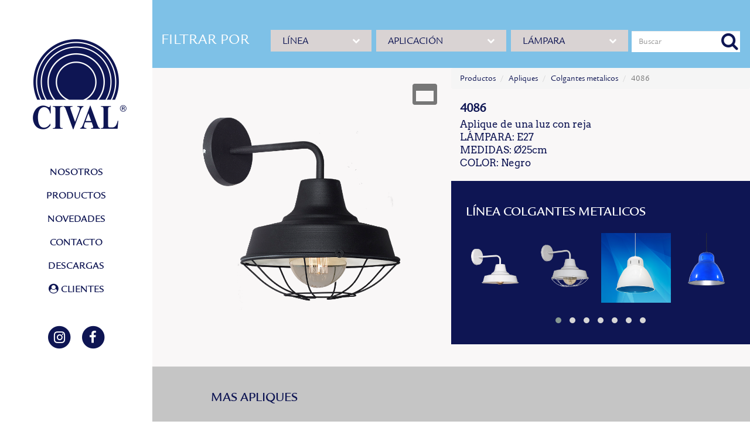

--- FILE ---
content_type: text/html; charset=UTF-8
request_url: http://cival.com.ar/ficha.php?id=861
body_size: 13976
content:
<!DOCTYPE html>
<html lang="es-ES">
	
<head>
		    <meta charset="utf-8" />
        <title>CIVAL</title>
		    <meta name="description" content=""/>
        <meta name="keywords" content=""/>   
        <meta name="viewport" content="width=device-width, initial-scale=1, maximum-scale=1">
        
        <!-- CSS -->
		    <link rel="stylesheet" media="all" href="css/civalstyles.css" />
        <link rel="stylesheet" media="all" href="css/owl.carousel.min.css" />
        <link rel="stylesheet" href="css/owl.theme.default.css">
        <link rel="stylesheet" href="css/height.css">
        <link rel="stylesheet" href="css/flexslider.css" type="text/css" media="screen" />
        <link rel="stylesheet" href="css/flexslider_ficha.css" type="text/css" media="screen" />
        <link rel="stylesheet" type="text/css" href="source/jquery.fancybox.css?v=2.1.5" media="screen" />
        <link rel="stylesheet" type="text/css" href="css/jquery-ui.css" />
             
        <link rel="apple-touch-icon" sizes="57x57" href="favicon/apple-icon-57x57.png">
        <link rel="apple-touch-icon" sizes="60x60" href="favicon/apple-icon-60x60.png">
        <link rel="apple-touch-icon" sizes="72x72" href="favicon/apple-icon-72x72.png">
        <link rel="apple-touch-icon" sizes="76x76" href="favicon/apple-icon-76x76.png">
        <link rel="apple-touch-icon" sizes="114x114" href="favicon/apple-icon-114x114.png">
        <link rel="apple-touch-icon" sizes="120x120" href="favicon/apple-icon-120x120.png">
        <link rel="apple-touch-icon" sizes="144x144" href="favicon/apple-icon-144x144.png">
        <link rel="apple-touch-icon" sizes="152x152" href="favicon/apple-icon-152x152.png">
        <link rel="apple-touch-icon" sizes="180x180" href="favicon/apple-icon-180x180.png">
        <link rel="icon" type="image/png" sizes="192x192"  href="favicon/android-icon-192x192.png">
        <link rel="icon" type="image/png" sizes="32x32" href="favicon/favicon-32x32.png">
        <link rel="icon" type="image/png" sizes="96x96" href="favicon/favicon-96x96.png">
        <link rel="icon" type="image/png" sizes="16x16" href="favicon/favicon-16x16.png">
        <link rel="manifest" href="favicon/manifest.json">
        <meta name="msapplication-TileColor" content="#ffffff">
        <meta name="msapplication-TileImage" content="favicon/ms-icon-144x144.png">
        <meta name="theme-color" content="#ffffff">
</head>
<body class="ficha-page" id="ficha-page">

            <nav class="navbar navbar-default navbar-fixed-top main-navbar" role="navigation">
  <!-- Brand and toggle get grouped for better mobile display -->
  <div class="navbar-header">
    <button type="button" class="navbar-toggle" data-toggle="collapse" data-target=".navbar-ex1-collapse">
      <span class="sr-only">Toggle navigation</span>
      <span class="icon-bar"></span>
      <span class="icon-bar"></span>
      <span class="icon-bar"></span>
    </button>
    <a class="navbar-brand" href="index.php"><img src="img/cival-logo.png"></a>
  </div>

  <!-- Collect the nav links, forms, and other content for toggling -->
  <div class="collapse navbar-collapse navbar-ex1-collapse">
    <ul class="nav navbar-nav">
      <li><a href="index.php#nos">NOSOTROS</a></li>
      <li><a href="index.php#prod">PRODUCTOS</a></li>
      <li><a href="index.php#novedades">NOVEDADES</a></li>
      <li><a href="index.php#nos">CONTACTO</a></li>
      <li><a href="descargas.php">DESCARGAS</a></li>
      <li><a href="clientes.php"><i class="fa fa-user-circle" aria-hidden="true"></i> CLIENTES</a></li>
      
      <li class="social-link"><a href="https://www.instagram.com/iluminacioncival/" target="_blank" rel="nofollow"><span class="fa-stack fa-lg">
        <i class="fa fa-circle fa-stack-2x"></i>
        <i class="fa fa-instagram fa-stack-1x fa-inverse"></i>
      </span></a> <a href="https://www.facebook.com/pages/CIVAL-ILUMINACION/507061286037957" target="_blank" rel="nofollow"><span class="fa-stack fa-lg">
        <i class="fa fa-circle fa-stack-2x"></i>
        <i class="fa fa-facebook fa-stack-1x fa-inverse"></i>
      </span></a></li>
    </ul>
  </div><!-- /.navbar-collapse -->
</nav>    <main>

            <section id="nav-buscador">
              <div class="container-fluid">
                  <div class="row">
                    <div class="col-xs-12">
                      <ul class="nav nav-pills nav-justified">
                            <li class="filt-title"><span>FILTRAR POR</span></li>
                            <li role="presentation" class="dropdown">
                              <a class="dropdown-toggle filt-home" data-toggle="dropdown" href="#" role="button" aria-haspopup="true" aria-expanded="false">LÍNEA <i class="fa fa-chevron-down" aria-hidden="true"></i></a>
                              <ul class="dropdown-menu scrollable-menu">
                                  <li><a href="productos.php?lin=amancay">Amancay</a></li><li><a href="productos.php?lin=antique">Antique</a></li><li><a href="productos.php?lin=aplique-extensible">Aplique Extensible</a></li><li><a href="productos.php?lin=atenea">Atenea</a></li><li><a href="productos.php?lin=atomo">Atomo</a></li><li><a href="productos.php?lin=bambu">Bambú</a></li><li><a href="productos.php?lin=benja">Benja</a></li><li><a href="productos.php?lin=benjamin">Benjamín</a></li><li><a href="productos.php?lin=brazo-movible">Brazo movible</a></li><li><a href="productos.php?lin=campo">Campo</a></li><li><a href="productos.php?lin=carilo">Cariló</a></li><li><a href="productos.php?lin=carla">Carla</a></li><li><a href="productos.php?lin=cilindro-de-7x9-satinado">Cilindro de 7x9 satinado</a></li><li><a href="productos.php?lin=cilindro-g9">Cilindro G9</a></li><li><a href="productos.php?lin=cine">Cine</a></li><li><a href="productos.php?lin=civic">Civic</a></li><li><a href="productos.php?lin=clasic">Classic</a></li><li><a href="productos.php?lin=colgantes-china">Colgantes China</a></li><li><a href="productos.php?lin=colgantes-metalicos">Colgantes metalicos</a></li><li><a href="productos.php?lin=colonial">Colonial</a></li><li><a href="productos.php?lin=columna-de-fundicion">Columna de fundicion</a></li><li><a href="productos.php?lin=copenhague">Copenhague</a></li><li><a href="productos.php?lin=cosquin">Cosquín</a></li><li><a href="productos.php?lin=country">Country</a></li><li><a href="productos.php?lin=country para pantalla">Country para Pantalla</a></li><li><a href="productos.php?lin=cristal">Cristal</a></li><li><a href="productos.php?lin=cromos">Cromos</a></li><li><a href="productos.php?lin=dicroled">Dicroled</a></li><li><a href="productos.php?lin=dicroled-II">Dicroled II</a></li><li><a href="productos.php?lin=dicroled-III">Dicroled III</a></li><li><a href="productos.php?lin=domo">Domo</a></li><li><a href="productos.php?lin=east-wood">East Wood</a></li><li><a href="productos.php?lin=estudio">Estudio</a></li><li><a href="productos.php?lin=farol-cuadrado-mediano">Farol cuadrado mediano</a></li><li><a href="productos.php?lin=farol-hexagonal-mediano">Farol hexagonal mediano</a></li><li><a href="productos.php?lin=farol-hexagonal-techo-de-fundicion">Farol hexagonal techo de fundicion</a></li><li><a href="productos.php?lin=farol-plano-difusor">Farol plano difusor</a></li><li><a href="productos.php?lin=farola-de-polietileno-facetada">Farola de polietileno facetado</a></li><li><a href="productos.php?lin=fiorella">Fiorella</a></li><li><a href="productos.php?lin=focus">Focus</a></li><li><a href="productos.php?lin=forja">Forja</a></li><li><a href="productos.php?lin=fragua">Fragua</a></li><li><a href="productos.php?lin=francia">Francia</a></li><li><a href="productos.php?lin=gala">Gala</a></li><li><a href="productos.php?lin=galaxia">Galaxia</a></li><li><a href="productos.php?lin=galaxia-cristal">Galaxia cristal</a></li><li><a href="productos.php?lin=geo">GEO</a></li><li><a href="productos.php?lin=global">Global</a></li><li><a href="productos.php?lin=globo-g9">Globo G9</a></li><li><a href="productos.php?lin=gocce">Gocce</a></li><li><a href="productos.php?lin=gol">Gol</a></li><li><a href="productos.php?lin=industrial">Industrial</a></li><li><a href="productos.php?lin=infantil">Infantil</a></li><li><a href="productos.php?lin=joaco">Joaco</a></li><li><a href="productos.php?lin=kubo2">Kubo II</a></li><li><a href="productos.php?lin=led-3000">LED 3000</a></li><li><a href="productos.php?lin=luky">Luky</a></li><li><a href="productos.php?lin=lumiere">Lumiere</a></li><li><a href="productos.php?lin=malena">Malena</a></li><li><a href="productos.php?lin=manu">Manu</a></li><li><a href="productos.php?lin=metal">Metal</a></li><li><a href="productos.php?lin=media-esfera">Mezzo</a></li><li><a href="productos.php?lin=multistar">Multistar</a></li><li><a href="productos.php?lin=orbital">Orbital</a></li><li><a href="productos.php?lin=panier">Panier</a></li><li><a href="productos.php?lin=parker">Parker</a></li><li><a href="productos.php?lin=pehuen">Pehuen</a></li><li><a href="productos.php?lin=poli">Poli</a></li><li><a href="productos.php?lin=romantica">Romántica</a></li><li><a href="productos.php?lin=romantica-ii">Romántica II</a></li><li><a href="productos.php?lin=rust">Rústica</a></li><li><a href="productos.php?lin=sifone">Sifone</a></li><li><a href="productos.php?lin=solar">Solar</a></li><li><a href="productos.php?lin=50-spot-con-tulipa">Spot con tulipa satinada</a></li><li><a href="productos.php?lin=40-spot-metalico">Spot metálico</a></li><li><a href="productos.php?lin=tandil">Tandil</a></li><li><a href="productos.php?lin=tanque">Tanque</a></li><li><a href="productos.php?lin=terra">Terra</a></li><li><a href="productos.php?lin=tilcara">Tilcara</a></li><li><a href="productos.php?lin=trenza">Trenza</a></li><li><a href="productos.php?lin=trio">Trio</a></li><li><a href="productos.php?lin=trio-madera">Trío</a></li><li><a href="productos.php?lin=universo">Universo</a></li><li><a href="productos.php?lin=valle">Valle</a></li><li><a href="productos.php?lin=van-gogh">Van Gogh</a></li><li><a href="productos.php?lin=veladores-para-pantalla">Veladores para pantalla</a></li><li><a href="productos.php?lin=vetro">Vetro</a></li><li><a href="productos.php?lin=vetro-ceramica">Vetro Cerámica</a></li><li><a href="productos.php?lin=viena">Viena</a></li><li><a href="productos.php?lin=yuguillo">yuguillo</a></li><li><a href="productos.php?lin=zero">Zero</a></li><li><a href="productos.php?lin=zero-cristal">Zero cristal</a></li>                              </ul>
                            </li>
                            <li role="presentation" class="dropdown">
                              <a class="dropdown-toggle filt-home" data-toggle="dropdown" href="#" role="button" aria-haspopup="true" aria-expanded="false">APLICACIÓN <i class="fa fa-chevron-down" aria-hidden="true"></i></a>
                              <ul class="dropdown-menu scrollable-menu">
                                  <li><a href="productos.php?api=aplique">Apliques</a></li><li><a href="productos.php?api=arana">Arañas</a></li><li><a href="productos.php?api=colgante">Colgantes</a></li><li><a href="productos.php?api=columna">Columnas</a></li><li><a href="productos.php?api=difusor">Difusores</a></li><li><a href="productos.php?api=farol">Faroles</a></li><li><a href="productos.php?api=lampara-de-mesa">Lamparas de mesa</a></li><li><a href="productos.php?api=lampara-de-pie">Lamparas de pie</a></li><li><a href="productos.php?api=liston">Listones</a></li><li><a href="productos.php?api=plafon">Plafones</a></li><li><a href="productos.php?api=sistema">Sistemas</a></li><li><a href="productos.php?api=spot">Spots</a></li><li><a href="productos.php?api=velador">Veladores</a></li>                              </ul>
                            </li>
                            <li role="presentation" class="dropdown">
                              <a class="dropdown-toggle filt-home" data-toggle="dropdown" href="#" role="button" aria-haspopup="true" aria-expanded="false">LÁMPARA <i class="fa fa-chevron-down" aria-hidden="true"></i></a>
                              <ul class="dropdown-menu scrollable-menu">
                                  <li><a href="productos.php?lam=ar111">AR111</a></li><li><a href="productos.php?lam=e14">E14</a></li><li><a href="productos.php?lam=e27">E27</a></li><li><a href="productos.php?lam=g9">G9</a></li><li><a href="productos.php?lam=gu10">GU10</a></li><li><a href="productos.php?lam=led">LED</a></li>                              </ul>
                            </li>
                            <li class="container-search">
                              <form role="search" action="productos.php" name="buscForm" id="buscForm" class="buscForm" method="get">
                                    <div class="form-group">
                                        <input type="text" class="form-control camp_busc" name="buscar" id="buscar" placeholder="Buscar">
                                        <span class="search"><i class="fa fa-search"></i></span>
                                        <span class="sr-only">buscar</span>
                                    </div>   
                                </form>
                            </li> 
                      </ul>
                    </div>     
                  </div>
              </div>
            </section> 

            <section id="ficha">
              <div class="container-fluid">
                  <div class="row">
                    <div class="row-height">
                        <div class="col-xs-12 col-md-6 img-prod col-sm-height">
                          <div id="slider" class="flexslider">
                                  <ul class="slides"><li>
			                        <div class="box-slide">
			                          <figure class="effect-julia"><img src="img/fichas/4086.png"/><a href="http://www.cival.com.ar/img/fichas/4086.png" class="popup" data-fancybox-group="gallery"><i class="fa fa-window-maximize" aria-hidden="true"></i></a>
			                          </figure>
			                        </div>
			                      </li></ul></div>                        </div>
                        <div class="col-xs-12 col-md-6 wrap-info-ficha col-sm-height col-sm-top">
                          <div class="inside inside-full-height">
                            <ol class="breadcrumb">
                      <li><a href="http://www.cival.com.ar/#productos">Productos</a></li>
                      <li><a href="productos.php?api=aplique">Apliques</a></li>
                      <li><a href="productos.php?lin=colgantes-metalicos">Colgantes metalicos</a></li>                    
                      <li class="active">4086</li>
                    </ol>                            <div class="info-ficha">
                              <h1>4086</h1>
                        <p>Aplique de una luz con reja</p>
                        <p>LÁMPARA: E27</p><p>MEDIDAS: Ø25cm</p><p>COLOR: Negro</p>                            </div>
                            <div class="prod-lin">
                              <h3>LÍNEA COLGANTES METALICOS</h3>
                              <div id="car-linea" class="owl-carousel owl-theme">
                                  <div class="item box">
                                            <figure class="effect-chico"><img src="img/productos/4085.png" alt="4085"/><figcaption>
                                                    <a href="ficha.php?id=860">Art. 4085</a>
                                                </figcaption>			
                                            </figure>
                                          </div><div class="item box">
                                            <figure class="effect-chico"><img src="img/productos/4086-b.png" alt="4086"/><figcaption>
                                                    <a href="ficha.php?id=890">Art. 4086</a>
                                                </figcaption>			
                                            </figure>
                                          </div><div class="item box">
                                            <figure class="effect-chico"><img src="img/productos/4013.png" alt="4013"/><figcaption>
                                                    <a href="ficha.php?id=434">Art. 4013</a>
                                                </figcaption>			
                                            </figure>
                                          </div><div class="item box">
                                            <figure class="effect-chico"><img src="img/productos/4016.png" alt="4016"/><figcaption>
                                                    <a href="ficha.php?id=435">Art. 4016</a>
                                                </figcaption>			
                                            </figure>
                                          </div><div class="item box">
                                            <figure class="effect-chico"><img src="img/productos/4016AL.png" alt="4016"/><figcaption>
                                                    <a href="ficha.php?id=435">Art. 4016</a>
                                                </figcaption>			
                                            </figure>
                                          </div><div class="item box">
                                            <figure class="effect-chico"><img src="img/productos/4017.png" alt="4017"/><figcaption>
                                                    <a href="ficha.php?id=436">Art. 4017</a>
                                                </figcaption>			
                                            </figure>
                                          </div><div class="item box">
                                            <figure class="effect-chico"><img src="img/productos/4018.png" alt="4018"/><figcaption>
                                                    <a href="ficha.php?id=437">Art. 4018</a>
                                                </figcaption>			
                                            </figure>
                                          </div><div class="item box">
                                            <figure class="effect-chico"><img src="img/productos/4030.png" alt="4030"/><figcaption>
                                                    <a href="ficha.php?id=438">Art. 4030</a>
                                                </figcaption>			
                                            </figure>
                                          </div><div class="item box">
                                            <figure class="effect-chico"><img src="img/productos/4030-M.png" alt="4030/M-4040/M"/><figcaption>
                                                    <a href="ficha.php?id=778">Art. 4030/M-4040/M</a>
                                                </figcaption>			
                                            </figure>
                                          </div><div class="item box">
                                            <figure class="effect-chico"><img src="img/productos/4040.png" alt="4040/l"/><figcaption>
                                                    <a href="ficha.php?id=439">Art. 4040/l</a>
                                                </figcaption>			
                                            </figure>
                                          </div><div class="item box">
                                            <figure class="effect-chico"><img src="img/productos/4077.png" alt="4077"/><figcaption>
                                                    <a href="ficha.php?id=805">Art. 4077</a>
                                                </figcaption>			
                                            </figure>
                                          </div><div class="item box">
                                            <figure class="effect-chico"><img src="img/productos/4078.png" alt="4078"/><figcaption>
                                                    <a href="ficha.php?id=804">Art. 4078</a>
                                                </figcaption>			
                                            </figure>
                                          </div><div class="item box">
                                            <figure class="effect-chico"><img src="img/productos/4078.png" alt="4078"/><figcaption>
                                                    <a href="ficha.php?id=900">Art. 4078</a>
                                                </figcaption>			
                                            </figure>
                                          </div><div class="item box">
                                            <figure class="effect-chico"><img src="img/productos/4080.png" alt="4080"/><figcaption>
                                                    <a href="ficha.php?id=440">Art. 4080</a>
                                                </figcaption>			
                                            </figure>
                                          </div><div class="item box">
                                            <figure class="effect-chico"><img src="img/productos/4081-A.png" alt="4081"/><figcaption>
                                                    <a href="ficha.php?id=779">Art. 4081</a>
                                                </figcaption>			
                                            </figure>
                                          </div><div class="item box">
                                            <figure class="effect-chico"><img src="img/productos/4081-B.png" alt="4081"/><figcaption>
                                                    <a href="ficha.php?id=780">Art. 4081</a>
                                                </figcaption>			
                                            </figure>
                                          </div><div class="item box">
                                            <figure class="effect-chico"><img src="img/productos/4082-N.png" alt="4082"/><figcaption>
                                                    <a href="ficha.php?id=781">Art. 4082</a>
                                                </figcaption>			
                                            </figure>
                                          </div><div class="item box">
                                            <figure class="effect-chico"><img src="img/productos/4082-R.png" alt="4082"/><figcaption>
                                                    <a href="ficha.php?id=782">Art. 4082</a>
                                                </figcaption>			
                                            </figure>
                                          </div><div class="item box">
                                            <figure class="effect-chico"><img src="img/productos/4082-V.png" alt="4082"/><figcaption>
                                                    <a href="ficha.php?id=783">Art. 4082</a>
                                                </figcaption>			
                                            </figure>
                                          </div><div class="item box">
                                            <figure class="effect-chico"><img src="img/productos/4083-n.png" alt="4083"/><figcaption>
                                                    <a href="ficha.php?id=858">Art. 4083</a>
                                                </figcaption>			
                                            </figure>
                                          </div><div class="item box">
                                            <figure class="effect-chico"><img src="img/productos/4084.png" alt="4084"/><figcaption>
                                                    <a href="ficha.php?id=859">Art. 4084</a>
                                                </figcaption>			
                                            </figure>
                                          </div><div class="item box">
                                            <figure class="effect-chico"><img src="img/productos/4088-m-negro.png" alt="4088/M"/><figcaption>
                                                    <a href="ficha.php?id=1162">Art. 4088/M</a>
                                                </figcaption>			
                                            </figure>
                                          </div><div class="item box">
                                            <figure class="effect-chico"><img src="img/productos/4088-m-blanco.png" alt="4088/M"/><figcaption>
                                                    <a href="ficha.php?id=1163">Art. 4088/M</a>
                                                </figcaption>			
                                            </figure>
                                          </div><div class="item box">
                                            <figure class="effect-chico"><img src="img/productos/4089.png" alt="4089"/><figcaption>
                                                    <a href="ficha.php?id=803">Art. 4089</a>
                                                </figcaption>			
                                            </figure>
                                          </div><div class="item box">
                                            <figure class="effect-chico"><img src="img/productos/4089-c.png" alt="4089/C"/><figcaption>
                                                    <a href="ficha.php?id=928">Art. 4089/C</a>
                                                </figcaption>			
                                            </figure>
                                          </div>                              </div>
                            </div>
                          </div>
                        </div>
                        
                    </div>
                  </div>
              </div>
            </section>

            <section id="relacionados">
              <div class="container-fluid">
                  <div class="row">
                        <div class="col-xs-12 col-md-11 col-md-offset-1">
                            <h3>MAS APLIQUES</h3>
                            <div id="car-relacionados" class="owl-carousel owl-theme">
                                <div class="item box">
                                            <figure class="effect-chico"><img src="img/productos/4085.png" alt="4085"/><figcaption>
                                                    <a href="ficha.php?id=860">Art. 4085</a>
                                                </figcaption>		
                                            </figure>
                                          </div><div class="item box">
                                            <figure class="effect-chico"><img src="img/productos/4086-b.png" alt="4086"/><figcaption>
                                                    <a href="ficha.php?id=890">Art. 4086</a>
                                                </figcaption>		
                                            </figure>
                                          </div><div class="item box">
                                            <figure class="effect-chico"><img src="img/productos/1537-10-techo.png" alt="1537/10"/><figcaption>
                                                    <a href="ficha.php?id=1148">Art. 1537/10</a>
                                                </figcaption>		
                                            </figure>
                                          </div><div class="item box">
                                            <figure class="effect-chico"><img src="img/productos/1537-10.png" alt="1537/10"/><figcaption>
                                                    <a href="ficha.php?id=1148">Art. 1537/10</a>
                                                </figcaption>		
                                            </figure>
                                          </div><div class="item box">
                                            <figure class="effect-chico"><img src="img/productos/1537-10-pared.png" alt="1537/10"/><figcaption>
                                                    <a href="ficha.php?id=1148">Art. 1537/10</a>
                                                </figcaption>		
                                            </figure>
                                          </div><div class="item box">
                                            <figure class="effect-chico"><img src="img/productos/1537-20-pared.png" alt="1537/20"/><figcaption>
                                                    <a href="ficha.php?id=1147">Art. 1537/20</a>
                                                </figcaption>		
                                            </figure>
                                          </div><div class="item box">
                                            <figure class="effect-chico"><img src="img/productos/1537-20-techo.png" alt="1537/20"/><figcaption>
                                                    <a href="ficha.php?id=1147">Art. 1537/20</a>
                                                </figcaption>		
                                            </figure>
                                          </div><div class="item box">
                                            <figure class="effect-chico"><img src="img/productos/1537-20.png" alt="1537/20"/><figcaption>
                                                    <a href="ficha.php?id=1147">Art. 1537/20</a>
                                                </figcaption>		
                                            </figure>
                                          </div><div class="item box">
                                            <figure class="effect-chico"><img src="img/productos/H-931.png" alt="H/931"/><figcaption>
                                                    <a href="ficha.php?id=1110">Art. H/931</a>
                                                </figcaption>		
                                            </figure>
                                          </div><div class="item box">
                                            <figure class="effect-chico"><img src="img/productos/1195-1.png" alt="1195/1"/><figcaption>
                                                    <a href="ficha.php?id=1100">Art. 1195/1</a>
                                                </figcaption>		
                                            </figure>
                                          </div><div class="item box">
                                            <figure class="effect-chico"><img src="img/productos/1195-4.png" alt="1195/4"/><figcaption>
                                                    <a href="ficha.php?id=1101">Art. 1195/4</a>
                                                </figcaption>		
                                            </figure>
                                          </div><div class="item box">
                                            <figure class="effect-chico"><img src="img/productos/HE-974-1-NE.png" alt="HE/974/1"/><figcaption>
                                                    <a href="ficha.php?id=1086">Art. HE/974/1</a>
                                                </figcaption>		
                                            </figure>
                                          </div><div class="item box">
                                            <figure class="effect-chico"><img src="img/productos/HE-974-1-OX.png" alt="HE/974/1"/><figcaption>
                                                    <a href="ficha.php?id=1087">Art. HE/974/1</a>
                                                </figcaption>		
                                            </figure>
                                          </div><div class="item box">
                                            <figure class="effect-chico"><img src="img/productos/HE-974-2-NE.png" alt="HE/974/2"/><figcaption>
                                                    <a href="ficha.php?id=1088">Art. HE/974/2</a>
                                                </figcaption>		
                                            </figure>
                                          </div><div class="item box">
                                            <figure class="effect-chico"><img src="img/productos/HE-974-2-OX.png" alt="HE/974/2"/><figcaption>
                                                    <a href="ficha.php?id=1089">Art. HE/974/2</a>
                                                </figcaption>		
                                            </figure>
                                          </div><div class="item box">
                                            <figure class="effect-chico"><img src="img/productos/645-1.png" alt="645/1"/><figcaption>
                                                    <a href="ficha.php?id=1004">Art. 645/1</a>
                                                </figcaption>		
                                            </figure>
                                          </div><div class="item box">
                                            <figure class="effect-chico"><img src="img/productos/645-2.png" alt="645/2"/><figcaption>
                                                    <a href="ficha.php?id=1005">Art. 645/2</a>
                                                </figcaption>		
                                            </figure>
                                          </div><div class="item box">
                                            <figure class="effect-chico"><img src="img/productos/82n.png" alt="82"/><figcaption>
                                                    <a href="ficha.php?id=1010">Art. 82</a>
                                                </figcaption>		
                                            </figure>
                                          </div><div class="item box">
                                            <figure class="effect-chico"><img src="img/productos/82.png" alt="82"/><figcaption>
                                                    <a href="ficha.php?id=990">Art. 82</a>
                                                </figcaption>		
                                            </figure>
                                          </div><div class="item box">
                                            <figure class="effect-chico"><img src="img/productos/82-2b.png" alt="82/2"/><figcaption>
                                                    <a href="ficha.php?id=1009">Art. 82/2</a>
                                                </figcaption>		
                                            </figure>
                                          </div><div class="item box">
                                            <figure class="effect-chico"><img src="img/productos/82-2.png" alt="82/2"/><figcaption>
                                                    <a href="ficha.php?id=989">Art. 82/2</a>
                                                </figcaption>		
                                            </figure>
                                          </div><div class="item box">
                                            <figure class="effect-chico"><img src="img/productos/86-1b.png" alt="86/1"/><figcaption>
                                                    <a href="ficha.php?id=1014">Art. 86/1</a>
                                                </figcaption>		
                                            </figure>
                                          </div><div class="item box">
                                            <figure class="effect-chico"><img src="img/productos/86-2.png" alt="86/2"/><figcaption>
                                                    <a href="ficha.php?id=1059">Art. 86/2</a>
                                                </figcaption>		
                                            </figure>
                                          </div><div class="item box">
                                            <figure class="effect-chico"><img src="img/productos/86-3-negro.png" alt="86/3"/><figcaption>
                                                    <a href="ficha.php?id=1061">Art. 86/3</a>
                                                </figcaption>		
                                            </figure>
                                          </div><div class="item box">
                                            <figure class="effect-chico"><img src="img/productos/86-3-oro.png" alt="86/3"/><figcaption>
                                                    <a href="ficha.php?id=1051">Art. 86/3</a>
                                                </figcaption>		
                                            </figure>
                                          </div><div class="item box">
                                            <figure class="effect-chico"><img src="img/productos/3057-1.png" alt="3057/1"/><figcaption>
                                                    <a href="ficha.php?id=970">Art. 3057/1</a>
                                                </figcaption>		
                                            </figure>
                                          </div><div class="item box">
                                            <figure class="effect-chico"><img src="img/productos/674-a.png" alt="674"/><figcaption>
                                                    <a href="ficha.php?id=956">Art. 674</a>
                                                </figcaption>		
                                            </figure>
                                          </div><div class="item box">
                                            <figure class="effect-chico"><img src="img/productos/674.png" alt="674"/><figcaption>
                                                    <a href="ficha.php?id=930">Art. 674</a>
                                                </figcaption>		
                                            </figure>
                                          </div><div class="item box">
                                            <figure class="effect-chico"><img src="img/productos/H-951.png" alt="H/951"/><figcaption>
                                                    <a href="ficha.php?id=1049">Art. H/951</a>
                                                </figcaption>		
                                            </figure>
                                          </div><div class="item box">
                                            <figure class="effect-chico"><img src="img/productos/893-tr.png" alt="891"/><figcaption>
                                                    <a href="ficha.php?id=909">Art. 891</a>
                                                </figcaption>		
                                            </figure>
                                          </div><div class="item box">
                                            <figure class="effect-chico"><img src="img/productos/891.png" alt="891"/><figcaption>
                                                    <a href="ficha.php?id=866">Art. 891</a>
                                                </figcaption>		
                                            </figure>
                                          </div><div class="item box">
                                            <figure class="effect-chico"><img src="img/productos/893.png" alt="893"/><figcaption>
                                                    <a href="ficha.php?id=867">Art. 893</a>
                                                </figcaption>		
                                            </figure>
                                          </div><div class="item box">
                                            <figure class="effect-chico"><img src="img/productos/893-tr.png" alt="893"/><figcaption>
                                                    <a href="ficha.php?id=908">Art. 893</a>
                                                </figcaption>		
                                            </figure>
                                          </div><div class="item box">
                                            <figure class="effect-chico"><img src="img/productos/1121.png" alt="1121"/><figcaption>
                                                    <a href="ficha.php?id=797">Art. 1121</a>
                                                </figcaption>		
                                            </figure>
                                          </div><div class="item box">
                                            <figure class="effect-chico"><img src="img/productos/1122.png" alt="1122"/><figcaption>
                                                    <a href="ficha.php?id=833">Art. 1122</a>
                                                </figcaption>		
                                            </figure>
                                          </div><div class="item box">
                                            <figure class="effect-chico"><img src="img/productos/72.png" alt="72"/><figcaption>
                                                    <a href="ficha.php?id=795">Art. 72</a>
                                                </figcaption>		
                                            </figure>
                                          </div><div class="item box">
                                            <figure class="effect-chico"><img src="img/productos/73.png" alt="72/2"/><figcaption>
                                                    <a href="ficha.php?id=832">Art. 72/2</a>
                                                </figcaption>		
                                            </figure>
                                          </div><div class="item box">
                                            <figure class="effect-chico"><img src="img/productos/72-l.png" alt="72/L"/><figcaption>
                                                    <a href="ficha.php?id=1038">Art. 72/L</a>
                                                </figcaption>		
                                            </figure>
                                          </div><div class="item box">
                                            <figure class="effect-chico"><img src="img/productos/73-1-M-B.png" alt="73/1/M"/><figcaption>
                                                    <a href="ficha.php?id=953">Art. 73/1/M</a>
                                                </figcaption>		
                                            </figure>
                                          </div><div class="item box">
                                            <figure class="effect-chico"><img src="img/productos/73-1-M.png" alt="73/1/M"/><figcaption>
                                                    <a href="ficha.php?id=929">Art. 73/1/M</a>
                                                </figcaption>		
                                            </figure>
                                          </div><div class="item box">
                                            <figure class="effect-chico"><img src="img/productos/76-cromo.png" alt="76"/><figcaption>
                                                    <a href="ficha.php?id=1060">Art. 76</a>
                                                </figcaption>		
                                            </figure>
                                          </div><div class="item box">
                                            <figure class="effect-chico"><img src="img/productos/76.png" alt="76"/><figcaption>
                                                    <a href="ficha.php?id=796">Art. 76</a>
                                                </figcaption>		
                                            </figure>
                                          </div><div class="item box">
                                            <figure class="effect-chico"><img src="img/productos/76-1-bl.png" alt="76/1"/><figcaption>
                                                    <a href="ficha.php?id=983">Art. 76/1</a>
                                                </figcaption>		
                                            </figure>
                                          </div><div class="item box">
                                            <figure class="effect-chico"><img src="img/productos/76-1-or.png" alt="76/1"/><figcaption>
                                                    <a href="ficha.php?id=982">Art. 76/1</a>
                                                </figcaption>		
                                            </figure>
                                          </div><div class="item box">
                                            <figure class="effect-chico"><img src="img/productos/76-2-cromo.png" alt="76/2"/><figcaption>
                                                    <a href="ficha.php?id=1050">Art. 76/2</a>
                                                </figcaption>		
                                            </figure>
                                          </div><div class="item box">
                                            <figure class="effect-chico"><img src="img/productos/76-2.png" alt="76/2"/><figcaption>
                                                    <a href="ficha.php?id=984">Art. 76/2</a>
                                                </figcaption>		
                                            </figure>
                                          </div><div class="item box">
                                            <figure class="effect-chico"><img src="img/productos/1151.png" alt="1151"/><figcaption>
                                                    <a href="ficha.php?id=799">Art. 1151</a>
                                                </figcaption>		
                                            </figure>
                                          </div><div class="item box">
                                            <figure class="effect-chico"><img src="img/productos/1234-1BL.png" alt="1236/1"/><figcaption>
                                                    <a href="ficha.php?id=906">Art. 1236/1</a>
                                                </figcaption>		
                                            </figure>
                                          </div><div class="item box">
                                            <figure class="effect-chico"><img src="img/productos/1234-1NG.png" alt="1236/1"/><figcaption>
                                                    <a href="ficha.php?id=798">Art. 1236/1</a>
                                                </figcaption>		
                                            </figure>
                                          </div><div class="item box">
                                            <figure class="effect-chico"><img src="img/productos/1234-2BL.png" alt="1236/2"/><figcaption>
                                                    <a href="ficha.php?id=1120">Art. 1236/2</a>
                                                </figcaption>		
                                            </figure>
                                          </div><div class="item box">
                                            <figure class="effect-chico"><img src="img/productos/1234-2NG.png" alt="1236/2"/><figcaption>
                                                    <a href="ficha.php?id=1121">Art. 1236/2</a>
                                                </figcaption>		
                                            </figure>
                                          </div><div class="item box">
                                            <figure class="effect-chico"><img src="img/productos/1234-2-NG.png" alt="1236/2"/><figcaption>
                                                    <a href="ficha.php?id=1119">Art. 1236/2</a>
                                                </figcaption>		
                                            </figure>
                                          </div><div class="item box">
                                            <figure class="effect-chico"><img src="img/productos/1234-3BL.png" alt="1236/3"/><figcaption>
                                                    <a href="ficha.php?id=894">Art. 1236/3</a>
                                                </figcaption>		
                                            </figure>
                                          </div><div class="item box">
                                            <figure class="effect-chico"><img src="img/productos/1234-4BL.png" alt="1236/4"/><figcaption>
                                                    <a href="ficha.php?id=895">Art. 1236/4</a>
                                                </figcaption>		
                                            </figure>
                                          </div><div class="item box">
                                            <figure class="effect-chico"><img src="img/productos/1234-5NG.png" alt="1236/5"/><figcaption>
                                                    <a href="ficha.php?id=1122">Art. 1236/5</a>
                                                </figcaption>		
                                            </figure>
                                          </div><div class="item box">
                                            <figure class="effect-chico"><img src="img/productos/1172-b.png" alt="1172/B"/><figcaption>
                                                    <a href="ficha.php?id=981">Art. 1172/B</a>
                                                </figcaption>		
                                            </figure>
                                          </div><div class="item box">
                                            <figure class="effect-chico"><img src="img/productos/1175-m.png" alt="1175/M"/><figcaption>
                                                    <a href="ficha.php?id=967">Art. 1175/M</a>
                                                </figcaption>		
                                            </figure>
                                          </div><div class="item box">
                                            <figure class="effect-chico"><img src="img/productos/1176.png" alt="1176"/><figcaption>
                                                    <a href="ficha.php?id=959">Art. 1176</a>
                                                </figcaption>		
                                            </figure>
                                          </div><div class="item box">
                                            <figure class="effect-chico"><img src="img/productos/3065B.png" alt="3065"/><figcaption>
                                                    <a href="ficha.php?id=736">Art. 3065</a>
                                                </figcaption>		
                                            </figure>
                                          </div><div class="item box">
                                            <figure class="effect-chico"><img src="img/productos/3065N.png" alt="3065"/><figcaption>
                                                    <a href="ficha.php?id=736">Art. 3065</a>
                                                </figcaption>		
                                            </figure>
                                          </div><div class="item box">
                                            <figure class="effect-chico"><img src="img/productos/881-n.png" alt="881"/><figcaption>
                                                    <a href="ficha.php?id=725">Art. 881</a>
                                                </figcaption>		
                                            </figure>
                                          </div><div class="item box">
                                            <figure class="effect-chico"><img src="img/productos/881-b.png" alt="881"/><figcaption>
                                                    <a href="ficha.php?id=1136">Art. 881</a>
                                                </figcaption>		
                                            </figure>
                                          </div><div class="item box">
                                            <figure class="effect-chico"><img src="img/productos/881-o.png" alt="881"/><figcaption>
                                                    <a href="ficha.php?id=1137">Art. 881</a>
                                                </figcaption>		
                                            </figure>
                                          </div><div class="item box">
                                            <figure class="effect-chico"><img src="img/productos/1392-1.png" alt="1392/1"/><figcaption>
                                                    <a href="ficha.php?id=722">Art. 1392/1</a>
                                                </figcaption>		
                                            </figure>
                                          </div><div class="item box">
                                            <figure class="effect-chico"><img src="img/productos/carilo_861-40-oxido.png" alt="861/40"/><figcaption>
                                                    <a href="ficha.php?id=707">Art. 861/40</a>
                                                </figcaption>		
                                            </figure>
                                          </div><div class="item box">
                                            <figure class="effect-chico"><img src="img/productos/carilo_860-70-oxido.png" alt="862/70"/><figcaption>
                                                    <a href="ficha.php?id=706">Art. 862/70</a>
                                                </figcaption>		
                                            </figure>
                                          </div><div class="item box">
                                            <figure class="effect-chico"><img src="img/productos/carilo_863-100-negro.png" alt="863/100"/><figcaption>
                                                    <a href="ficha.php?id=708">Art. 863/100</a>
                                                </figcaption>		
                                            </figure>
                                          </div><div class="item box">
                                            <figure class="effect-chico"><img src="img/productos/3081.png" alt="3081"/><figcaption>
                                                    <a href="ficha.php?id=699">Art. 3081</a>
                                                </figcaption>		
                                            </figure>
                                          </div><div class="item box">
                                            <figure class="effect-chico"><img src="img/productos/3082.png" alt="3082"/><figcaption>
                                                    <a href="ficha.php?id=700">Art. 3082</a>
                                                </figcaption>		
                                            </figure>
                                          </div><div class="item box">
                                            <figure class="effect-chico"><img src="img/productos/3057-1CO.png" alt="3057/1"/><figcaption>
                                                    <a href="ficha.php?id=743">Art. 3057/1</a>
                                                </figcaption>		
                                            </figure>
                                          </div><div class="item box">
                                            <figure class="effect-chico"><img src="img/productos/3057-1AC.png" alt="3057/1"/><figcaption>
                                                    <a href="ficha.php?id=743">Art. 3057/1</a>
                                                </figcaption>		
                                            </figure>
                                          </div><div class="item box">
                                            <figure class="effect-chico"><img src="img/productos/3057-1N.png" alt="3057/1"/><figcaption>
                                                    <a href="ficha.php?id=743">Art. 3057/1</a>
                                                </figcaption>		
                                            </figure>
                                          </div><div class="item box">
                                            <figure class="effect-chico"><img src="img/productos/3057-1B.png" alt="3057/1"/><figcaption>
                                                    <a href="ficha.php?id=743">Art. 3057/1</a>
                                                </figcaption>		
                                            </figure>
                                          </div><div class="item box">
                                            <figure class="effect-chico"><img src="img/productos/3057-2B.png" alt="3057/2"/><figcaption>
                                                    <a href="ficha.php?id=742">Art. 3057/2</a>
                                                </figcaption>		
                                            </figure>
                                          </div><div class="item box">
                                            <figure class="effect-chico"><img src="img/productos/3057-2N.png" alt="3057/2"/><figcaption>
                                                    <a href="ficha.php?id=742">Art. 3057/2</a>
                                                </figcaption>		
                                            </figure>
                                          </div><div class="item box">
                                            <figure class="effect-chico"><img src="img/productos/3072.png" alt="3072"/><figcaption>
                                                    <a href="ficha.php?id=899">Art. 3072</a>
                                                </figcaption>		
                                            </figure>
                                          </div><div class="item box">
                                            <figure class="effect-chico"><img src="img/productos/east-wood2.png" alt="3072"/><figcaption>
                                                    <a href="ficha.php?id=664">Art. 3072</a>
                                                </figcaption>		
                                            </figure>
                                          </div><div class="item box">
                                            <figure class="effect-chico"><img src="img/productos/east-wood1.png" alt="3073"/><figcaption>
                                                    <a href="ficha.php?id=663">Art. 3073</a>
                                                </figcaption>		
                                            </figure>
                                          </div><div class="item box">
                                            <figure class="effect-chico"><img src="img/productos/3074.png" alt="3074"/><figcaption>
                                                    <a href="ficha.php?id=662">Art. 3074</a>
                                                </figcaption>		
                                            </figure>
                                          </div><div class="item box">
                                            <figure class="effect-chico"><img src="img/productos/3075.png" alt="3075"/><figcaption>
                                                    <a href="ficha.php?id=777">Art. 3075</a>
                                                </figcaption>		
                                            </figure>
                                          </div><div class="item box">
                                            <figure class="effect-chico"><img src="img/productos/831-1.png" alt="831/1"/><figcaption>
                                                    <a href="ficha.php?id=639">Art. 831/1</a>
                                                </figcaption>		
                                            </figure>
                                          </div><div class="item box">
                                            <figure class="effect-chico"><img src="img/productos/831-2.png" alt="831/2"/><figcaption>
                                                    <a href="ficha.php?id=640">Art. 831/2</a>
                                                </figcaption>		
                                            </figure>
                                          </div><div class="item box">
                                            <figure class="effect-chico"><img src="img/productos/851.png" alt="851"/><figcaption>
                                                    <a href="ficha.php?id=671">Art. 851</a>
                                                </figcaption>		
                                            </figure>
                                          </div><div class="item box">
                                            <figure class="effect-chico"><img src="img/productos/851-l.png" alt="851/L"/><figcaption>
                                                    <a href="ficha.php?id=1043">Art. 851/L</a>
                                                </figcaption>		
                                            </figure>
                                          </div><div class="item box">
                                            <figure class="effect-chico"><img src="img/productos/852.png" alt="852"/><figcaption>
                                                    <a href="ficha.php?id=672">Art. 852</a>
                                                </figcaption>		
                                            </figure>
                                          </div><div class="item box">
                                            <figure class="effect-chico"><img src="img/productos/852-l.png" alt="852/L"/><figcaption>
                                                    <a href="ficha.php?id=1044">Art. 852/L</a>
                                                </figcaption>		
                                            </figure>
                                          </div><div class="item box">
                                            <figure class="effect-chico"><img src="img/productos/872-1.png" alt="872/1"/><figcaption>
                                                    <a href="ficha.php?id=678">Art. 872/1</a>
                                                </figcaption>		
                                            </figure>
                                          </div><div class="item box">
                                            <figure class="effect-chico"><img src="img/productos/872-1-b-oro.png" alt="872/1/B"/><figcaption>
                                                    <a href="ficha.php?id=1158">Art. 872/1/B</a>
                                                </figcaption>		
                                            </figure>
                                          </div><div class="item box">
                                            <figure class="effect-chico"><img src="img/productos/872-1-b-blanco.png" alt="872/1B"/><figcaption>
                                                    <a href="ficha.php?id=1159">Art. 872/1B</a>
                                                </figcaption>		
                                            </figure>
                                          </div><div class="item box">
                                            <figure class="effect-chico"><img src="img/productos/872-2.png" alt="872/2"/><figcaption>
                                                    <a href="ficha.php?id=679">Art. 872/2</a>
                                                </figcaption>		
                                            </figure>
                                          </div><div class="item box">
                                            <figure class="effect-chico"><img src="img/productos/872-2-l.png" alt="872/2/L"/><figcaption>
                                                    <a href="ficha.php?id=1045">Art. 872/2/L</a>
                                                </figcaption>		
                                            </figure>
                                          </div><div class="item box">
                                            <figure class="effect-chico"><img src="img/productos/873-3-o.png" alt="873/3"/><figcaption>
                                                    <a href="ficha.php?id=958">Art. 873/3</a>
                                                </figcaption>		
                                            </figure>
                                          </div><div class="item box">
                                            <figure class="effect-chico"><img src="img/productos/534-2.png" alt="534/2"/><figcaption>
                                                    <a href="ficha.php?id=52">Art. 534/2</a>
                                                </figcaption>		
                                            </figure>
                                          </div><div class="item box">
                                            <figure class="effect-chico"><img src="img/productos/634AC.png" alt="634"/><figcaption>
                                                    <a href="ficha.php?id=746">Art. 634</a>
                                                </figcaption>		
                                            </figure>
                                          </div><div class="item box">
                                            <figure class="effect-chico"><img src="img/productos/634B.png" alt="634"/><figcaption>
                                                    <a href="ficha.php?id=746">Art. 634</a>
                                                </figcaption>		
                                            </figure>
                                          </div><div class="item box">
                                            <figure class="effect-chico"><img src="img/productos/635.png" alt="635"/><figcaption>
                                                    <a href="ficha.php?id=747">Art. 635</a>
                                                </figcaption>		
                                            </figure>
                                          </div><div class="item box">
                                            <figure class="effect-chico"><img src="img/productos/638.png" alt="638"/><figcaption>
                                                    <a href="ficha.php?id=72">Art. 638</a>
                                                </figcaption>		
                                            </figure>
                                          </div><div class="item box">
                                            <figure class="effect-chico"><img src="img/productos/ap-extensible.png" alt="639"/><figcaption>
                                                    <a href="ficha.php?id=665">Art. 639</a>
                                                </figcaption>		
                                            </figure>
                                          </div><div class="item box">
                                            <figure class="effect-chico"><img src="img/productos/804.png" alt="804"/><figcaption>
                                                    <a href="ficha.php?id=760">Art. 804</a>
                                                </figcaption>		
                                            </figure>
                                          </div><div class="item box">
                                            <figure class="effect-chico"><img src="img/productos/804-A.png" alt="804/A"/><figcaption>
                                                    <a href="ficha.php?id=790">Art. 804/A</a>
                                                </figcaption>		
                                            </figure>
                                          </div><div class="item box">
                                            <figure class="effect-chico"><img src="img/productos/HE972-2.png" alt="HE972/2"/><figcaption>
                                                    <a href="ficha.php?id=133">Art. HE972/2</a>
                                                </figcaption>		
                                            </figure>
                                          </div><div class="item box">
                                            <figure class="effect-chico"><img src="img/productos/35-2.png" alt="35/2"/><figcaption>
                                                    <a href="ficha.php?id=745">Art. 35/2</a>
                                                </figcaption>		
                                            </figure>
                                          </div><div class="item box">
                                            <figure class="effect-chico"><img src="img/productos/38-1.png" alt="38/1"/><figcaption>
                                                    <a href="ficha.php?id=7">Art. 38/1</a>
                                                </figcaption>		
                                            </figure>
                                          </div><div class="item box">
                                            <figure class="effect-chico"><img src="img/productos/524-2.png" alt="524/2"/><figcaption>
                                                    <a href="ficha.php?id=44">Art. 524/2</a>
                                                </figcaption>		
                                            </figure>
                                          </div><div class="item box">
                                            <figure class="effect-chico"><img src="img/productos/962-2.png" alt="962/2"/><figcaption>
                                                    <a href="ficha.php?id=125">Art. 962/2</a>
                                                </figcaption>		
                                            </figure>
                                          </div><div class="item box">
                                            <figure class="effect-chico"><img src="img/productos/1555-1.png" alt="1555/1"/><figcaption>
                                                    <a href="ficha.php?id=274">Art. 1555/1</a>
                                                </figcaption>		
                                            </figure>
                                          </div><div class="item box">
                                            <figure class="effect-chico"><img src="img/productos/1161-b.png" alt="1161"/><figcaption>
                                                    <a href="ficha.php?id=1021">Art. 1161</a>
                                                </figcaption>		
                                            </figure>
                                          </div><div class="item box">
                                            <figure class="effect-chico"><img src="img/productos/1161.png" alt="1161"/><figcaption>
                                                    <a href="ficha.php?id=179">Art. 1161</a>
                                                </figcaption>		
                                            </figure>
                                          </div><div class="item box">
                                            <figure class="effect-chico"><img src="img/productos/1131-n.png" alt="1161"/><figcaption>
                                                    <a href="ficha.php?id=1022">Art. 1161</a>
                                                </figcaption>		
                                            </figure>
                                          </div><div class="item box">
                                            <figure class="effect-chico"><img src="img/productos/1132-b.png" alt="1162"/><figcaption>
                                                    <a href="ficha.php?id=1024">Art. 1162</a>
                                                </figcaption>		
                                            </figure>
                                          </div><div class="item box">
                                            <figure class="effect-chico"><img src="img/productos/1162.png" alt="1162"/><figcaption>
                                                    <a href="ficha.php?id=180">Art. 1162</a>
                                                </figcaption>		
                                            </figure>
                                          </div><div class="item box">
                                            <figure class="effect-chico"><img src="img/productos/1162-a.png" alt="1162"/><figcaption>
                                                    <a href="ficha.php?id=1023">Art. 1162</a>
                                                </figcaption>		
                                            </figure>
                                          </div><div class="item box">
                                            <figure class="effect-chico"><img src="img/productos/1163-b.png" alt="1163"/><figcaption>
                                                    <a href="ficha.php?id=1026">Art. 1163</a>
                                                </figcaption>		
                                            </figure>
                                          </div><div class="item box">
                                            <figure class="effect-chico"><img src="img/productos/1163-n.png" alt="1163"/><figcaption>
                                                    <a href="ficha.php?id=1027">Art. 1163</a>
                                                </figcaption>		
                                            </figure>
                                          </div><div class="item box">
                                            <figure class="effect-chico"><img src="img/productos/1163-a.png" alt="1163"/><figcaption>
                                                    <a href="ficha.php?id=1025">Art. 1163</a>
                                                </figcaption>		
                                            </figure>
                                          </div><div class="item box">
                                            <figure class="effect-chico"><img src="img/productos/1468.png" alt="1468"/><figcaption>
                                                    <a href="ficha.php?id=189">Art. 1468</a>
                                                </figcaption>		
                                            </figure>
                                          </div><div class="item box">
                                            <figure class="effect-chico"><img src="img/productos/1470.png" alt="1470"/><figcaption>
                                                    <a href="ficha.php?id=191">Art. 1470</a>
                                                </figcaption>		
                                            </figure>
                                          </div><div class="item box">
                                            <figure class="effect-chico"><img src="img/productos/65-2-v.png" alt="65/2"/><figcaption>
                                                    <a href="ficha.php?id=851">Art. 65/2</a>
                                                </figcaption>		
                                            </figure>
                                          </div><div class="item box">
                                            <figure class="effect-chico"><img src="img/productos/65-2-b.png" alt="65/2"/><figcaption>
                                                    <a href="ficha.php?id=850">Art. 65/2</a>
                                                </figcaption>		
                                            </figure>
                                          </div><div class="item box">
                                            <figure class="effect-chico"><img src="img/productos/H902-1.png" alt="H902/1"/><figcaption>
                                                    <a href="ficha.php?id=108">Art. H902/1</a>
                                                </figcaption>		
                                            </figure>
                                          </div><div class="item box">
                                            <figure class="effect-chico"><img src="img/productos/H919-1.png" alt="H919/1"/><figcaption>
                                                    <a href="ficha.php?id=116">Art. H919/1</a>
                                                </figcaption>		
                                            </figure>
                                          </div><div class="item box">
                                            <figure class="effect-chico"><img src="img/productos/82-1.png" alt="82/1"/><figcaption>
                                                    <a href="ficha.php?id=24">Art. 82/1</a>
                                                </figcaption>		
                                            </figure>
                                          </div><div class="item box">
                                            <figure class="effect-chico"><img src="img/productos/731-1.png" alt="731/1"/><figcaption>
                                                    <a href="ficha.php?id=93">Art. 731/1</a>
                                                </figcaption>		
                                            </figure>
                                          </div><div class="item box">
                                            <figure class="effect-chico"><img src="img/productos/731-1-O.png" alt="731/1"/><figcaption>
                                                    <a href="ficha.php?id=931">Art. 731/1</a>
                                                </figcaption>		
                                            </figure>
                                          </div><div class="item box">
                                            <figure class="effect-chico"><img src="img/productos/731-1B.png" alt="731/1"/><figcaption>
                                                    <a href="ficha.php?id=93">Art. 731/1</a>
                                                </figcaption>		
                                            </figure>
                                          </div><div class="item box">
                                            <figure class="effect-chico"><img src="img/productos/731-2.png" alt="731/2"/><figcaption>
                                                    <a href="ficha.php?id=94">Art. 731/2</a>
                                                </figcaption>		
                                            </figure>
                                          </div><div class="item box">
                                            <figure class="effect-chico"><img src="img/productos/731-2B.png" alt="731/2"/><figcaption>
                                                    <a href="ficha.php?id=94">Art. 731/2</a>
                                                </figcaption>		
                                            </figure>
                                          </div><div class="item box">
                                            <figure class="effect-chico"><img src="img/productos/732-2.png" alt="732/2"/><figcaption>
                                                    <a href="ficha.php?id=95">Art. 732/2</a>
                                                </figcaption>		
                                            </figure>
                                          </div><div class="item box">
                                            <figure class="effect-chico"><img src="img/productos/732-2-O.png" alt="732/2"/><figcaption>
                                                    <a href="ficha.php?id=932">Art. 732/2</a>
                                                </figcaption>		
                                            </figure>
                                          </div><div class="item box">
                                            <figure class="effect-chico"><img src="img/productos/732-2B.png" alt="732/2"/><figcaption>
                                                    <a href="ficha.php?id=95">Art. 732/2</a>
                                                </figcaption>		
                                            </figure>
                                          </div><div class="item box">
                                            <figure class="effect-chico"><img src="img/productos/732-3B.png" alt="732/3"/><figcaption>
                                                    <a href="ficha.php?id=96">Art. 732/3</a>
                                                </figcaption>		
                                            </figure>
                                          </div><div class="item box">
                                            <figure class="effect-chico"><img src="img/productos/732-3.png" alt="732/3"/><figcaption>
                                                    <a href="ficha.php?id=96">Art. 732/3</a>
                                                </figcaption>		
                                            </figure>
                                          </div><div class="item box">
                                            <figure class="effect-chico"><img src="img/productos/732-4B.png" alt="732/4"/><figcaption>
                                                    <a href="ficha.php?id=97">Art. 732/4</a>
                                                </figcaption>		
                                            </figure>
                                          </div><div class="item box">
                                            <figure class="effect-chico"><img src="img/productos/732-4C.png" alt="732/4"/><figcaption>
                                                    <a href="ficha.php?id=97">Art. 732/4</a>
                                                </figcaption>		
                                            </figure>
                                          </div><div class="item box">
                                            <figure class="effect-chico"><img src="img/productos/732-4.png" alt="732/4"/><figcaption>
                                                    <a href="ficha.php?id=97">Art. 732/4</a>
                                                </figcaption>		
                                            </figure>
                                          </div><div class="item box">
                                            <figure class="effect-chico"><img src="img/productos/1131-1D.png" alt="1131/1"/><figcaption>
                                                    <a href="ficha.php?id=160">Art. 1131/1</a>
                                                </figcaption>		
                                            </figure>
                                          </div><div class="item box">
                                            <figure class="effect-chico"><img src="img/productos/1131-1B.png" alt="1131/1"/><figcaption>
                                                    <a href="ficha.php?id=160">Art. 1131/1</a>
                                                </figcaption>		
                                            </figure>
                                          </div><div class="item box">
                                            <figure class="effect-chico"><img src="img/productos/1131-1C.png" alt="1131/1"/><figcaption>
                                                    <a href="ficha.php?id=160">Art. 1131/1</a>
                                                </figcaption>		
                                            </figure>
                                          </div><div class="item box">
                                            <figure class="effect-chico"><img src="img/productos/1131-1.png" alt="1131/1"/><figcaption>
                                                    <a href="ficha.php?id=160">Art. 1131/1</a>
                                                </figcaption>		
                                            </figure>
                                          </div><div class="item box">
                                            <figure class="effect-chico"><img src="img/productos/1131-2.png" alt="1131/2"/><figcaption>
                                                    <a href="ficha.php?id=161">Art. 1131/2</a>
                                                </figcaption>		
                                            </figure>
                                          </div><div class="item box">
                                            <figure class="effect-chico"><img src="img/productos/1131-2B.png" alt="1131/2"/><figcaption>
                                                    <a href="ficha.php?id=161">Art. 1131/2</a>
                                                </figcaption>		
                                            </figure>
                                          </div><div class="item box">
                                            <figure class="effect-chico"><img src="img/productos/1134-1.png" alt="1134/1"/><figcaption>
                                                    <a href="ficha.php?id=165">Art. 1134/1</a>
                                                </figcaption>		
                                            </figure>
                                          </div><div class="item box">
                                            <figure class="effect-chico"><img src="img/productos/1135.png" alt="1135"/><figcaption>
                                                    <a href="ficha.php?id=168">Art. 1135</a>
                                                </figcaption>		
                                            </figure>
                                          </div><div class="item box">
                                            <figure class="effect-chico"><img src="img/productos/1308-1.png" alt="1308/1"/><figcaption>
                                                    <a href="ficha.php?id=217">Art. 1308/1</a>
                                                </figcaption>		
                                            </figure>
                                          </div><div class="item box">
                                            <figure class="effect-chico"><img src="img/productos/1311-1.png" alt="1311/1"/><figcaption>
                                                    <a href="ficha.php?id=750">Art. 1311/1</a>
                                                </figcaption>		
                                            </figure>
                                          </div><div class="item box">
                                            <figure class="effect-chico"><img src="img/productos/1208-1.png" alt="1208/1"/><figcaption>
                                                    <a href="ficha.php?id=197">Art. 1208/1</a>
                                                </figcaption>		
                                            </figure>
                                          </div><div class="item box">
                                            <figure class="effect-chico"><img src="img/productos/1475-1.png" alt="1475/1"/><figcaption>
                                                    <a href="ficha.php?id=286">Art. 1475/1</a>
                                                </figcaption>		
                                            </figure>
                                          </div><div class="item box">
                                            <figure class="effect-chico"><img src="img/productos/1475-2.png" alt="1475/2"/><figcaption>
                                                    <a href="ficha.php?id=287">Art. 1475/2</a>
                                                </figcaption>		
                                            </figure>
                                          </div><div class="item box">
                                            <figure class="effect-chico"><img src="img/productos/YU-982-1.png" alt="YU/982/1"/><figcaption>
                                                    <a href="ficha.php?id=135">Art. YU/982/1</a>
                                                </figcaption>		
                                            </figure>
                                          </div><div class="item box">
                                            <figure class="effect-chico"><img src="img/productos/YU-982-2.png" alt="YU/982/2"/><figcaption>
                                                    <a href="ficha.php?id=136">Art. YU/982/2</a>
                                                </figcaption>		
                                            </figure>
                                          </div><div class="item box">
                                            <figure class="effect-chico"><img src="img/productos/1455-1.png" alt="1455/1"/><figcaption>
                                                    <a href="ficha.php?id=266">Art. 1455/1</a>
                                                </figcaption>		
                                            </figure>
                                          </div><div class="item box">
                                            <figure class="effect-chico"><img src="img/productos/1485-1.png" alt="1485/1"/><figcaption>
                                                    <a href="ficha.php?id=319">Art. 1485/1</a>
                                                </figcaption>		
                                            </figure>
                                          </div>                            </div>
                        </div>
                  </div>
              </div>
            </section>

                        <footer>
              <div class="container-fluid">
                  <div class="row">

                    <div class="col-xs-12 col-lg-6 text-center">
                        <img src="img/icon-news.jpg" alt="Newsletter">
                        <div class="row">
                            <div class="col-xs-12 col-md-8 col-md-push-2">
                                    <form id="newsForm" name="newsForm" class="newsForm">
                                        <div class="input-group">
                                          <input type="text" class="form-control form-news" name="email_new" id="email_new" placeholder="Su Email">
                                          <span class="input-group-btn">
                                            <input type="button" value="ENVIAR" name="submit" id="submit" class="btn btn_news"/>
                                          </span>
                                        </div><!-- /input-group --> 
                                    </form>
                            </div>
                            <div class="col-xs-12" id="sent-form-news">
                              <p class="success">Su email fue agregado a nuestra base de envío.<br>Muchas gracias!</p>
                            </div>
                        </div>
                    </div>

                    <div class="col-xs-12 col-lg-6 info-contact">
                      <div class="row text-center">
                        <div class="col-xs-12 col-md-4">
                          <img src="img/icon-location.jpg" alt="Ubicación">
                          <p>Bv. Buenos Aires 1520<br>
                          Luis Guillón</p>
                        </div>
                        <div class="col-xs-12 col-md-4">
                          <img src="img/icon-tel.jpg" alt="Teléfono">
                          <p>4290-3935 -
                          4290-4725</p>
                          <a href="https://wa.me/5491140854763" target="_blank">
                              <p><i class="fa fa-whatsapp fa-2x"></i><br> +54 9 11 4085-4763</p>
                            </a>
                         
                        </div>
                        <div class="col-xs-12 col-md-4">
                          <img src="img/icon-mail.jpg" alt="Email">
                          <p>info@cival.com.ar<br>
                          www.cival.com.ar</p>
                        </div>
                      </div>
                    </div>

                  </div>
              </div>    
            </footer>

            <section class="fin">
              <div class="container-fluid">
                  <div class="row">
                      <div class="col-xs-12 col-md-8 col-md-offset-1">
                        <p>© 2017 Todos los derechos reservados. <br> <a href="http://www.jaqueline.com.ar" target="_blank">Diseño Estudio Jaque</a></p>
                      </div>
                      <div class="col-xs-12 col-md-3 social-link text-center">
                          <a href="https://www.facebook.com/pages/CIVAL-ILUMINACION/507061286037957" target="_blank" rel="nofollow"><span class="fa-stack fa-lg">
                            <i class="fa fa-circle fa-stack-2x"></i>
                            <i class="fa fa-facebook fa-stack-1x fa-inverse"></i>
                          </span></a>
                          <a href="https://www.instagram.com/iluminacioncival/" target="_blank" rel="nofollow"><span class="fa-stack fa-lg">
                            <i class="fa fa-circle fa-stack-2x"></i>
                            <i class="fa fa-instagram fa-stack-1x fa-inverse"></i>
                          </span></a>
                      </div>
                  </div>
              </div>
            </section>  
    </main>
			      <script src="https://ajax.googleapis.com/ajax/libs/jquery/1.10.0/jquery.min.js"></script>
            <script src="js/owl.carousel.min.js"></script>
			      <script src="js/scripts-dist.js"></script>
            <script type="text/javascript" src="js/form-validation-news.js"></script>
            <script defer src="js/jquery.flexslider.js"></script>
            <script type="text/javascript" src="source/jquery.fancybox.js?v=2.1.5"></script>
            <script src="https://code.jquery.com/ui/1.11.4/jquery-ui.js"></script>
            <script>
                $(document).ready(function() {
                       
                    
                    var Tags=new Array("38/1 - Aplique 1 luz - Carla","39/3 - Araña 3 luces - Carla","39/5 - Araña 5 luces - Carla","41/1 - Spot 1 luz - Spot metalico","52/2 - Spot 2 luces redondo - oval - Spot con tulipa satinada","60 - Velador c/pinza - Estudio","61 - Velador - Estudio","62 - Lampara de mesa - Estudio","63 - Lampara de pie - Estudio","81 - Velador Tulipa Italiana. Brazos linea 30. Base grabada - Francia","82/1 - Aplique 1 luz. Tulipa Italiana. Brazos linea 30. Base grabada - Francia","83/5 - Araña 4 luces. Tulipa Italiana. Brazos linea 30. Base grabada - Francia","521 - Velador patinado - Classic","523 - Lampara de pie - Classic","524/2 - Aplique 2 luces - Classic","525/3 - Araña 3 luces - Classic","525/5 - Araña 5 luces - Classic","531 - Velador - Antique","534/2 - Aplique 2 luces - Antique","535/3 - Araña 3 luces - Antique","535/5 - Araña 5 luces - Antique","610 - Velador c/pantalla perlada - Veladores para pantalla","621 - Velador - Civic","622 - Lampara de mesa - Civic","623 - Lampara de pie - Civic","637 - Lampara pie brazo extensible - Brazo movible","638 - Aplique dos brazos extensible - Aplique Extensible","641 - Velador - Gol","642 - Lampara de mesa - Gol","643 - Lampara de pie - Gol","646 - Velador - Vetro","647 - Lampara de mesa - Vetro","648 - Lampara de pie - Vetro","651 - Velador Tanque bronce - Tanque","730 - Velador tulipa satinada - Malena","731/1 - Aplique 1 luz base redonda 12cm. tulipa sat. - Malena","731/2 - Aplique 2 luces base oval tulipa sat. - Malena","732/2 - Aplique 2 luces barral 1/2x28cm tulipa sat. - Malena","732/3 - Aplique 3 luces barral 1/2x66cm tulipa sat. - Malena","732/4 - Aplique 4 luces barral 1/2x90cm tulipa sat. - Malena","733/2 - Plafon 2 luces base redonda 17cm. - Malena","733/3 - Plafon 3 luces base redonda 22cm. - Malena","H902/1 - Aplique 1 luz brazo de caño - Forja","H919/1 - Aplique 1 luz p/pantalla - Forja","H960/5 - Araña 5 luces p/pantalla - Forja","962/2 - Aplique 2 luces Salvavista 15cm - Country","963/1 - Colgante 1 luz Salvavista 25cm - Country","963/2 - Barra 2 luces Salvavista 25cm - Country","963/3 - Barra 3 luces Salvavista 25cm - Country","963/4 - Araña 4 luces Salvavista 25cm - Country","966 - Lampara pie Salvavista 25cm - Country","HE971 - Velador - Campo","HE972/2 - Aplique 2 luces - Campo","YU/981 - Velador Salvavista 13cm. - yuguillo","YU/982/1 - Aplique 1 luz Salvavista 13cm. - yuguillo","YU/982/2 - Aplique 2 luz Salvavista 13cm. - yuguillo","YU/983/1 - Colgante tulipa 20cm. - yuguillo","YU/983/2 - Colgante 2 luces tulipa 20cm. - yuguillo","1131/1 - Aplique 1 luz - Multistar","1131/2 - Aplique 2 luces - Multistar","1134/1 - Aplique 1 luz dicro GU10 con flexible niquelado - Multistar","1134/2 - Liston 2 luces con brazo flexible niquelado - Multistar","1135 - Aplique 1 luz con flexible y perilla rotativa - Multistar","1161 - Aplique 1 luz - Dicroled","1162 - Aplique 2 luces - Dicroled","1264 - Plafon 4 luces - Dicroled","1265 - Plafon 2 luces C/flexible - Dicroled","1365 - Liston 2 luces 28 cm - Dicroled","1366 - Liston 3 luces 66 cm - Dicroled","1468 - Aplique 1 luz dicro GU10 con flexible  - Dicroled","1470 - Aplique 1 luz C/flexible y perilla rotativa - Dicroled","1171 - Velador C/flexible - Dicroled","1206 - Lampara de mesa 2 luces - Solar","1207 - Lampara de pie - Solar","1208/1 - Aplique 1 luz - Solar","1209/3 - Araña 3 luces - Solar","1209/5 - Araña 5 luces - Solar","1209/8 - Araña 8 luces - Solar","1210/3 - Liston 3 luces - Solar","1213 - Lampara de mesa. Alt: 65cm. - Trio","1214 - Velador. Alt: 45cm. - Trio","1215 - Lampara de pie. Alt: 1.43m. - Trio","1305 - Velador E27 - Romantica","1307 - Lampara de pie E27 - Romantica","1308/1 - Aplique 1 luz - Romantica","1309/5 - Araña 5 luces - Romantica","1309/12 - Araña 12 luces - Romantica","1312/3 - Araña 3 luces sin collar de caireles - Romantica II","1370 - Velador fijo 20 cm - GEO","1371 - Velador c/movimiento 20 cm - GEO","1372 - Lamp. De mesa fija - GEO","1375 - Lamp. De pie fija 30 cm - GEO","1376 - Lamp. De pie c/movimiento 30 cm - GEO","1379/1 - Colgante 20 cm 1 luz - GEO","1377/2 - Colgante 20 cm 2L base 12x48 cm - GEO","1377/6 - Colgante 20 cm 6L base 32x56 - GEO","1378/1 - Colgante 30 cm 1L interior blanco - GEO","1378/2 - Colgante 30 cm 2L base 12x48 cm int. Bco - GEO","1381 - Colgante 40 cm interior blanco (Bco-Ngo Text) - GEO","1382 - Colgante 40 cm interior rojo/amarillo (Ngo Text) - GEO","1451 - Velador 1 esfera de vidrio. - Zero","1452 - Velador 2 esferas de vidrio. - Zero","1453 - Lampara de mesa 3 esferas de vidrio. - Zero","1454 - Lampara de pie 3 esferas vidrio. - Zero","1455/1 - Aplique 1 esfera de vidrio - Zero","1456/3 - Araña 3 luces esferas de vidrio - Zero","1456/5 - Araña 5 luces esferas de vidrio - Zero","1552 - Velador 2 esferas cromadas - Cromos","1553 - Lampara de mesa - Cromos","1554 - Lampara de pie - Cromos","1555/1 - Aplique 1 luz - Cromos","1556/3 - Araña 3 luces - Cromos","1462 - Velador alto - Amancay","1463 - Lampara de mesa baja - Amancay","1464 - Lampara de mesa alta - Amancay","1465 - Lampara de pie - Amancay","1471 - Velador bajo 8x15 - Universo","1472 - Velador alto 8x15 - Universo","1473 - Lampara de pie 3 luces 8x15 - Universo","1474 - Lampara de pie 1 luz 12x25 - Universo","1475/1 - Aplique 1 luz 8x15. Base 12x12 - Universo","1475/2 - Aplique 2 luces 8x15. Base 12x33 - Universo","1477/1 - Colgante 1 luz 8x15. Base 12x12 - Universo","1477/2 - Colgante 2 luces 8x15. Base 12x33 - Universo","1477/3 - Colgante 3 luces 8x15. Base 12x48 - Universo","1477/4 - Colgante 4 luces 8x15. Base 32x32 - Universo","1478/1 - Colgante 1 luz 10x18. Base 12x12 - Universo","1478/2 - Colgante 2 luces 10x18. Base 12x48 - Universo","1478/3 - Colgante 3 luces 10x18. Base 12x48 - Universo","1490/7 - Galaxia globo 8x15 7 luces - Galaxia","1490/12 - Galaxia globo 8x15 12 luces - Galaxia","1491/3 - Galaxia globo 10x18 3 luces - Galaxia","1491/7 - Galaxia globo 10x18 7 luces - Galaxia","1491/12 - Galaxia globo 10x18 12 luces - Galaxia","1493/1 - Colgante 1 luz 10x18. Base 12x12 - Galaxia","1493/4 - Colgante 4 luces 10x18. Base 32x32 - Galaxia","1482 - Velador 2 esferas vidrio transparente - Zero cristal","1483 - Lamp. De mesa 3 esferas ttes. - Zero cristal","1484 - Lamp. De pie 3 esferas ttes. - Zero cristal","1485/1 - Aplique 1 luz esfera tte - Zero cristal","1486/3 - Araña 3 luces esfera tte. - Zero cristal","2070/45/G - Colg. Mega Industrial diam 45cm goliat c/cable acero - Poli","2071/28 - Colg. 1/2 globo color - Poli","3003/3 - Colg 3 luces base redonda 12cm. - LED 3000","3011/1 - Colg 1 luz base cuadrada 12x12 cm. - LED 3000","3012/2 - Colg 2 luces base 12x36 cm - LED 3000","3013/3 - Colg 3 luces base 12x48 cm. - LED 3000","3014/4 - Colg 4 luces base 32x32 cm. - LED 3000","3016/6 - Colg 6 luces base 32x56 cm. - LED 3000","3019 - Colg 1 luz jaulita O15x24 cm. - LED 3000","3020 - Colg 1 luz jaulita O20x24 cm. - LED 3000","4013 - Galponero 34cm bco interior color - Colgantes metalicos","4016 - Galponero 34cm anodizado - Colgantes metalicos","4017 - Galponero 42cm anodizado - Colgantes metalicos","4018 - Galponero 42cm bco interior color - Colgantes metalicos","4030 - Colgante cono chico - Colgantes metalicos","4040/l - Colgante cono grande con cable - Colgantes metalicos","4080 - Con fundicion tulipa satinada - Colgantes metalicos","5900 - Columna fundicion - Columna de fundicion","5140/S/R - Con brazo abierto abajo SIN reja - Farol cuadrado mediano","5240/S/R - Colgante abierto abajo SIN reja - Farol cuadrado mediano","5340/S/R - 1/2 farol abierto abajo SIN reja - Farol cuadrado mediano","5540/S/R - Para pilar SIN reja - Farol cuadrado mediano","5160 - Con brazo abierto abajo - Farol hexagonal mediano","5360 - 1/2 farol abierto abajo - Farol hexagonal mediano","5190 - Con brazo abierto abajo - Farol hexagonal techo de fundicion","7074/6 - Colgante 6L 12X90 - Cilindro de 7x9 satinado","801 - Velador c/globo blanco y raye cristal - Atenea","802 - Lampara de Mesa c/globo blanco y raye cristal - Atenea","803 - Lampara de Pie c/globo blanco y raye cristal - Atenea","805 - Araña 3l c/globo blanco y raye cristal - Atenea","820 - Colgante O15 cm - Rustica","821 - Colgante O30 cm - Rustica","822 - Velador - Rustica","823 - Lampara de Mesa - Rustica","824 - Lampara de Pie - Rustica","1495/7 - Colgante ramillete con globo cristal 10x18 7 luces - Galaxia cristal","3031/1 - Colg 1 luz c/interruptor cobre viejo/oro viejo - LED 3000","3031/3 - Colg 3 luz c/interruptor cobre viejo/oro viejo - LED 3000","6200 - Para columna 2  farola O28 x 22 cm - Farola de polietileno facetado","6210 - Para pilar farola O28 x 22 cm - Farola de polietileno facetado","6240 - Columna 2  x 2 mts 2 farolas O28 x 22 cm - Farola de polietileno facetado","3021 - Colg 1 luz jaulita Rombo - LED 3000","3022 - Colg 1 luz jaulita Globo - LED 3000","3040 - Velador en madera laqueada - LED 3000","3041 - Colgante de madera 1 Luz con cable textil - LED 3000","1476/6 - Araña con brazos curvos cromada de 6 luces - Universo","3051/1 - Colgante 1 luz - Atomo","3052/2 - Colgante 2 luces - Atomo","3053/3 - Colgante 3 luces - Atomo","3054/4 - Colgante 4 luces - Atomo","3056/6 - Colgante 6 luces - Atomo","834/1 - Colgante 1 luz - Metal","834/2 - Colgante 2 luces - Metal","834/6 - Colgante 6 luces - Metal","831/1 - Aplique 1 luz - Metal","831/2 - Aplique 2 luces - Metal","832/4 - plafon 4 luces - Metal","3043 - Trapecio rustico, cable tipo soga - LED 3000","3061 - ½ esfera de 35 cm. de diametro por 30 de altura con cable textil - Panier","3060 - ½ esfera de 20 cm. de diametro por 25 cm de altura con cable textil - Panier","3063 - Colgante jaula O25 cm. Alt. 40 cm. con globo 10x18 opal  - Gala","3004 - colgante 1 luz capuchon prisionero con cable textil color - LED 3000","3062 - Colgante jaula O 20 cm. Alt. 40 cm. con globo 8x15 opal con cable textil - Gala","7031 - Colgate 1 luz cilindro de 10x25 transparente. - Sifone","3045/2 - Colgante 2 luces con grifa y base de madera. - LED 3000","3045/1 - Colgante 1 luz con grifa y base de madera. - LED 3000","3045/3 - Colgante 3 luces con grifa y base en madera caoba cable textil a eleccion. - LED 3000","3074 - Aplique de madera rustica con base y globo de metal. Globo cobre brillo cable textil. - East Wood","3073 - Aplique 1 luz en madera con base y grifa en metal y cable textil. - East Wood","3072 - Aplique 1 luz en madera con portalamparas con interruptor y cable textil. - East Wood","639 - Aplique 1 luz con un brazo e interruptor para pantalla B - Aplique Extensible","850 - Velador Cromo para lampara vintage - Parker","851 - Aplique de 1 luz para lampara vintage - Parker","852 - Aplique de 2 luces para lampara vintage - Parker","854 - Araña de 5 luces para lampara vintage - Parker","855 - Araña de 8 luces para lampara vintage - Parker","855 - Araña de 8 luces para lampara vintage - Parker","870 - Velador para lampara G9 - Van Gogh","871 - Lampara de mesa 3 luces - Van Gogh","872/1 - Aplique 1 luz - Van Gogh","872/2 - Aplique 2 luces - Van Gogh","873/3 - Barral 3 luces - Van Gogh","876/3 - Plafon 3 luces - Van Gogh","875/3 - Colgante 3 luces - Van Gogh","1005 - Colgante 1 luz - Bambu","2378/1 - Colgante 1/2 esfera 30 cm oxidado cable textil - Terra","2377/1 - Colgante 1/2 esfera 20 cm oxidado cable textil - Terra","2377 BR/3 - Colgante de 3 luces con base de O30 cm con cable textil combinado negro/blanco. - Terra","1496 BR/3 - Colgante de 3 luces cobre con base de 30 cm globo 8x15 cristal - Galaxia cristal","1492 BR/3 - Colgante de 3 luces acero  con base de 30 cm globo de 10x18 opal/satinado - Galaxia","1477 BR/3 - Colgante de 3 luces Cromo con base de 30 cm con globo de 8x15 opal/satinado - Universo","3053 BR/3 - Colgante de 3 luces Cromo con base de 30 cm y jaula tipo globo con cable textil a eleccion - Atomo","3088 - Colgante de 3 luces cobre con base de 30 Cm y jaula conica de O20 cm con cable textil a eleccion - Focus","3086 - Colgante de 1 luz con jaula conica O20 cm - Focus","3087 - Colgante de 1 luz Oxidado con jaula conica O14 cm cable textil a eleccion - Focus","3083 - Araña de 3 luces con jaula conica de O14 cm - Focus","3084 - Araña de 5 luces Cromo con jaula conica de O14 cm - Focus","3080 - Velador de 1 luz cobre con jaula conica de O14 cm - Focus","3081 - Aplique de 1 luz Cobre con jaula conica de O14 cm - Focus","3082 - Aplique de 2 luces oxidado con jaula conica de O14 cm - Focus","743/3 - Plafon de 3 luces Cromado tulipa satinada para E27 - Fiorella","5902 -  - Farol plano difusor","862/70 - Aplique 1 luz - Carilo","861/40 - Aplique 1 luz - Carilo","863/100 - Aplique 1 luz - Carilo","834/3 - Colgante 3 luces  - Metal","835 - Velador 1 luz - Metal","840 - Colgante 3 luces - Tandil","2376 - Lampara de pie - Terra","1220 - Velador de madera - Trio","1222 - Lampara de pie de madera - Trio","853 - Araña de 3 luces cabezal cilindrico - Parker","1390/1 - colgante 1 luz media esfera de 20 Cm - Mezzo","1390/2 - colgante 2 luces media esfera de 20 Cm - Mezzo","1390 BR/2 - colgante 2 luces media esfera de 20 cm - Mezzo","1390/3 - colgante 3 luces media esfera de 20 Cm - Mezzo","1390 BR/3 - Colgante 3 luces media esfera de 20 cm - Mezzo","1391/1 - Colgante 1 luz media esfera de 30 cm - Mezzo","1392/1 - Aplique 1 luz  media esfera de 20 cm - Mezzo","1393 - Lampara de mesa con media esfera de 20 cm - Mezzo","880 - Colgante 1 Luz con campana de 25 cm - Valle","881 - Aplique 1 Luz con campana de 25 cm - Valle","882 - Lampara de pie con campana de 25 cm - Valle","64 - Aplique 1 luz - Estudio","1178 - Velador pinza con flexible para GU10 - Dicroled II","1172 - Aplique de 1 luz para GU10 - Dicroled II","1174 - Plafon 3 luces para GU10 - Dicroled II","1173 - Plafon 2 luces para GU10 - Dicroled II","51/1 - Spot de 1 luz - Spot con tulipa satinada","53/3 - Plafon de 3 luces - Spot con tulipa satinada","3066 - Velador para E27, altura 40 cm - Industrial","3064 - Aplique 1 luz para E27 - Industrial","3065 - Aplique de 2 luces, con liston 40 cm - Industrial","3023 - Colgante jaula 1 luz, O 35 cm - LED 3000","3021/2 - Colgante diamante de 2 luces, liston 60 cm - LED 3000","3022/2 - Colgante O 30 cm de 2 luces, liston 60 cm - LED 3000","3089 - Colgante 2 luces pantalla conica O 14 cm, liston 40 cm - Focus","3058 - Velador 1 luz para E27, altura 40 cm - Atomo","3057/2 - Aplique de 2 luces para E27, liston 40 cm - Atomo","3057/1 - Aplique de 1 luz para E27, base O 10 cm - Atomo","43/3 - Spot 3 luces, para GU10 - Dicroled II","35/2 - Aplique de 2 luces - Carla","634 - Aplique de brazo extensible con media esfera - Aplique Extensible","635 - Aplique de brazo extensible con pantalla cilindrica - Aplique Extensible","1310/5 - Araña de 5 luces con collar de caireles - Romantica II","1311/1 - Aplique de 1 luz con collar de caireles - Romantica II","1314 - Araña de 3 luces con collar de caireles - Romantica","1377/1 - Colgante 1 luz O20 cm - GEO","1394 - Lampara de pie, media esfera o20 cm - Mezzo","646/T - Velador con globo y tanque vidrio torcinado - Vetro","647/T - Lampara de mesa con globo y tanque vidrio torcinado - Vetro","802 - Lampara de mesa con globos vidrio torcinado y globo opal - Atenea","804 - Aplique 1 luz con globo vidrio torcinado - Atenea","805 - Araña 3 luces con globo de vidrio torcinado y globo opal - Atenea","806 - Colgante 1 luz media esfera alambre con globo de vidrio torcinado y globo opal - Atenea","1174/M - Plafon 3 luces con cabezal de madera  - Dicroled III","1176/M - Liston 3 luces con cabezal de madera - Dicroled III","1213 - Lampara de mesa tripode - Trio","1214 - Velador tripode - Trio","1215 - Lampara de pie tripode - Trio","1227 - Lampara de mesa tripode madera con pantalla escalonada oxidada - Trio","1228 - Lampara de pie tripode madera con pantalla escalonada oxidada - Trio","1231 - Lampara de mesa tripode con pantalla - Cine","1232 - Lampara de pie tripode con pantalla - Cine","1250/1 - Colgante 1 luz con pantalla - Cine","1250/4 - Colgante 4 luces con pantalla - Cine","1383 - Colgante 1 luz media esfera con cono de madera - Copenhague","1384 - Colgante 1 luz media esfera con cono de madera - Copenhague","3024 - Colgante 3 luces orbital con araña - LED 3000","3075 - Aplique 1 luz madera con base, cono y pantalla metalica oxidada - East Wood","4030/M-4040/M - Colgante 1 luz con cono de madera - Colgantes metalicos","4081 - Colgante industrial - Colgantes metalicos","4081 - Colgante industrial - Colgantes metalicos","4082 - Colgante industrial con reja - Colgantes metalicos","4082 - Colgante industrial con reja - Colgantes metalicos","4082 - Colgante industrial con reja - Colgantes metalicos","4083 - Colgante China - Colgantes China","7041 - Colgante 1 luz globo transparente - Global","646/A - Velador con globo y tanque vidrio torcinado ambar - Vetro","647/A - Lampara de mesa con globo y tanque vidrio torcinado ambar - Vetro","802/A - Lampara de mesa con globos vidrio torcinado ambar y globo opal - Atenea","804/A - Aplique 1 luz con globo vidrio torcinado ambar - Atenea","805/A - Araña 3 luces con globo de vidrio torcinado ambar y globo opal - Atenea","806/A - Colgante 1 luz media esfera alambre con globo de vidrio torcinado ambar y globo opal - Atenea","803/A - Lampara de Pie c/globo blanco y raye ambar - Atenea","801/A - Velador c/globo blanco y raye ambar - Atenea","72 - Aplique 1 luz con barral y movimiento - Pehuen","76 - Aplique con brazo articulado 3/8   - Pehuen","1121 - Aplique 1 luz - Globo G9","1236/1 - Aplique 1 luz con pantalla - Cine","1151 - Aplique 1 luz - Cilindro G9","75/1 - Colgante 1 luz conico - Pehuen","78/1 - Colgante 1 luz conico con enfilaje cromo - Pehuen","4089 - Colgante 1 luz media esfera con horquilla - Colgantes metalicos","4078 - Colgante 1 luz con reja y fundicion - Colgantes metalicos","4077 - Colgante 1 luz con reja sin fundicion - Colgantes metalicos","7042 - Colgante 1 luz globo ambar - Global","2377/3 - Colgante 3 luces media esfera con liston - Terra","1390/2 - Colgante 2 luces media esfera con liston - Mezzo","3089 - Colgante 2 luces jaula conica con liston - Focus","3086 - Colgante 1 luz con jaula conica - Focus","3091 - Colgante 4 luces jaula conica con liston - Focus","1120/1 - Colgante 1 luz - Globo G9","1120/3 - Colgante 3 luces con liston - Globo G9","877/3 - Araña 3 luces con globo opal satinado - Van Gogh","1114 - Plafon 2 luces con cabezal - Kubo II","1124 - Plafon 2 luces con cabezal - Globo G9","1155 - Plafon 3 luces con cabezal - Cilindro G9","1153 - Barral 3 luces 5/8  - Cilindro G9","1117 - Liston 3 luces con cabezal - Kubo II","1126 - Velador 1 luz con cabezal - Globo G9","1129/3 - Araña 3 luces - Globo G9","1129/5 - Araña 5 luces - Globo G9","1123/S4 - Sistema 4 luces con barral - Globo G9","77 - Lampara de pie pantalla conica - Pehuen","3067 - Lampara de pie con pantalla - Industrial","74 - Lampara de pie 3 luces con pantallas conicas - Pehuen","1465 - Lampara de pie base maciza - Amancay","878/3 - Lampara de pie 3 luces con globo opal satinado - Van Gogh","1128 - Lampara de pie 3 luces - Globo G9","72/2 - Aplique 2 luces con barral 5/8  con pantallas conicas - Pehuen","1122 - Aplique 2 luces con barral 5/8  - Globo G9","649/3 - Araña de vidrio 3 luces - Vetro","71 - Velador con pantalla conica - Pehuen","71 - Velador con pantalla conica - Pehuen","71 - Velador con pantalla conica - Pehuen","71 - Velador con pantalla conica - Pehuen","71 - Velador con pantalla conica - Pehuen","71 - Velador con pantalla conica - Pehuen","65/2 - Aplique 2 luces con liston - Estudio","65/2 - Aplique 2 luces con liston - Estudio","3066 - Velador acero brazo curvo con pantalla K - Industrial","1156 - Velador con cabezal G9 cromo - Cilindro G9","1462 - Velador con base maciza - Amancay","1464 - Lampara de mesa con base maciza - Amancay","3063 S/G - Jaula sin globo - Gala","4083 - Colgante metalico de una luz  - Colgantes metalicos","4084 - Colgante de una luz con reja  - Colgantes metalicos","4085 - Aplique de metal de una luz - Colgantes metalicos","4086 - Aplique de una luz con reja - Colgantes metalicos","890/1 - Colgante de una luz trompo vidrio opal - Colonial","894/1 - Colgante de una luz trompo vidrio opal - Colonial","892/1 - Colgante de una luz trompo vidrio opal - Colonial","890/3 - Colgante tres luces trompo vidrio opal - Colonial","891 - Aplique una luz trompo vidrio opal - Colonial","893 - Aplique una luz trompo vidrio opal - Colonial","79/1 - Colgante cono una luz - Pehuen","78/1 - Colgante cono una luz con enfilaje cromo - Pehuen","79/2 - Colgante cono dos luces con liston  - Pehuen","79/3 - Colgante cono tres luces con liston - Pehuen","79/4 - Colgante cono cuatro luces con liston - Pehuen","3025 - Colgante cuatro luces  - LED 3000","75/1 - Colgante cono una luz - Pehuen","3025 - Colgante 4 luces - LED 3000","7044 - Colgante 1 luz - Global","821 - Colgante de 1 luz con pantalla metalica y cable - Rustica","1384 - Colgante de 1 luz con grifa madera - Copenhague","1378/1 - Colgante 1 luz - GEO","1383 - Colgante 1 luz con grifa madera - Copenhague","75/1 - Colgante 1 luz - Pehuen","79/1 - Colgante 1 luz - Pehuen","3053/3 - Colgante 3 luces con liston - Atomo","3052/2 - Colgante 2 luces con liston - Atomo","3052/2 - Colgante 2 luces con liston - Atomo","3053/3 - Colgante 3 luces con liston - Atomo","71 - Velador 1 luz - Pehuen","71 - Velador 1 luz - Pehuen","71 - Velador 1 luz - Pehuen","4086 - Aplique 1 luz con reja - Colgantes metalicos","882 - Lampara de pie con pantalla escalonada de 24 cm - Valle","66/1 - Colgante de 1 luz - Estudio","75/1/M - Colgante conico de 1 luz con detalle en madera - Pehuen","1236/3 - Aplique de 3 luces  - Cine","1236/4 - Aplique de 4 luces - Cine","1270 - Colgante de 1 luz  - Luky","1270 - Colgante de 1 luz - Luky","3011/1 - Colgante portalampara vintage de 1 luz - LED 3000","3072 - Aplique de madera con portalampara vintage - East Wood","4078 - Colgante de 1 luz con reja - Colgantes metalicos","3026/1 - Colgante de una luz
 - Orbital","3026/1 - Colgante de 1 luz - Orbital","3026/3 - Colgante de 3 luces - Orbital","1378/1 - Colgante de una luz - GEO","1250/3 - Colgante 3 luces con pantalla - Cine","1236/1 - Aplique 1 luz con pantalla - Cine","1232 - Lampara de pie tripode con pantalla - Cine","893 - Aplique de 1 luz Trompo mediano con tulipa transparente
 - Colonial","891 - Aplique de 1 luz Trompo chico con tulipa transparente - Colonial","890/1 - Colgante de 1 luz Trompo chico con tulipa transparente - Colonial","892/1 - Colgante de 1 luz Trompo mediano con tulipa transparente - Colonial","894/1 - Colgante de 1 luz Trompo grande con tulipa transparente - Colonial","75/1/C - Colgante de 1 luz con detalle en cuero - Pehuen","75/1/C - Colgante de 1 luz con detalle en cuero - Pehuen","75/1/C - Colgante de 1 luz con detalle en cuero - Pehuen","75/1/M - Colgante de 1 luz con detalle en madera - Pehuen","75/1/M - Colgante de 1 luz con detalle en madera - Pehuen","1231 - Lampara de mesa tripode - Cine","1270 - Colgante de 1 luz - Luky","1270 - COlgante de 1 luz - Luky","1270 - Colgante de 1 luz - Luky","1520 - Velador con base maciza - Joaco","1521 - Velador con base maciza con tulipa cono - Joaco","1179/M - Velador con base maciza y tulipa de madera - Dicroled III","1179/M - Velador con base maciza y tulipa de madera - Dicroled III","1522 - Velador con base maciza y tulipa de madera - Joaco","1522 - Velador con base maciza y tulipa de madera - Joaco","4089/C - Colgante de 1 luz 1/2 esfera con detalle en cuero - Colgantes metalicos","73/1/M - Aplique 1 Luz colgante con Madera
 - Pehuen","674 - Aplique de 1 Luz Acero con bocha ceramica negra 
 - Tilcara","731/1 - Aplique de 1 luz con tulipa de vidrio - Malena","732/2 - Aplique de 2 luces con tulipa de vidrio - Malena","1491/7 - Colgante ramillete de 7 luces con tulipa de vidrio opal - Galaxia","1495/3 - Colgante de 3 luces con tulipa de vidrio - Galaxia cristal","801 - Velador patinado oxido con bocha ceramica negra y cristal - Atenea","801 - Velador cromado con bocha ceramica rosa y cristal - Atenea","671 - Velador con esferas ceramicas negras - Tilcara","671 - Velador con esferas ceramicas natural - Tilcara","671 - Velador con esferas ceramicas blancas - Tilcara","671 - Velador con esferas ceramicas blancas - Tilcara","676 - Velador con vidrio y esfera ceramica blanca - Vetro Ceramica","676 - Velador con vidrio y esfera ceramica aqua - Vetro Ceramica","676 - Velador con vidrio y esfera ceramica negra - Vetro Ceramica","802 - Lampara de mesa con esferas de vidrio y esfera ceramica negra - Atenea","H/980 - Colgante de 3 luces 
 - Trenza","79/4 - Colgante cono con madera de 4 luces con liston - Pehuen","79/3 - Colgante cono con madera de 3 luces con liston - Pehuen","H954/4 - Colgante de 4 luces de hierro - Fragua","1377/3 - Colgante de 3 luces media esfera con liston y detalles en oro mate - GEO","1378/2 - Colgante de 2 luces media esfera con liston y detalles en oro mate - GEO","877/3 - Araña 3 luces con globo opal satinado - Van Gogh","73/1/M - Aplique 1 Luz colgante con Madera - Pehuen","672 - Velador con esferas ceramicas natural - Tilcara","672 - Velador con esferas ceramicas rosa - Tilcara","674 - Aplique de 1 Luz Acero con bocha ceramica aqua - Tilcara","801 - Velador con bocha ceramica aqua y cristal - Atenea","873/3 - Barral de 3 luces con globo opal satinado
 - Van Gogh","1176 - Liston de 3 Luces 
 - Dicroled III","1180/3 - Araña de 3 Luces 
 - Dicroled III","1174/M - Plafon de 3 Luces 
 - Dicroled III","7045/8 - Colgante de 8 Luces con globos de cristal
 - Global","1270 - Colgante de 1 luz - Luky","1270 - Colgante de 1 luz - Luky","1270 - Colgante de 1 luz
 - Luky","7045/5 - Colgante de 5 Luces con globos de O18cm - Global","1175/M - Liston de 2 luces
 - Dicroled III","803 - Lampara de pie con esferas de cristal y ceramico
 - Atenea","77 - Lampara de pie con Cono de 20cm de diametro  - Pehuen","3057/1 - Aplque de 1 luz - Infantil","1260 - Colgante 1 Luz con cadena
 - Domo","1260 - Colgante 1 Luz con cadena - Domo","1260 - Colgante 1 Luz con cadena - Domo","1260 - Colgante 1 Luz con cadena - Domo","3060 - Colgante 1 luz 1/2 esfera de alambre
 - Infantil","3060 - Colgante 1 luz 1/2 esfera de alambre - Infantil","3058 - Velador con globo de alambre
 - Infantil","3051/1 - Colgante 1 luz de alambre - Infantil","3026/1  - Colgante 1 luz globo de alambre
 - Infantil","3022 - Colgante 1 luz globo de alambre - Infantil","1172/B - Aplique de 1 luz con barral - Dicroled III","76/1 - Aplique 1 Luz con 1 brazo articulado
 - Pehuen","76/1 - Aplique 1 Luz con 1 brazo articulado - Pehuen","76/2 - Aplique con 2 brazos y 3 articulaciones - Pehuen","80 - Pinza con barral bocha O9 cm - Manu","81 - Velador con movimiento bocha O9 cm - Manu","81 - Velador con movimiento bocha O9 cm - Manu","82/2 - Aplique 2 luces barral 28 cm bocha O9 cm - Manu","82 - Aplique 1 luz con barral bocha O9 cm - Manu","84/9 - Lampara de pie 3 luces bocha O9 cm - Manu","85/1 - Colgante 1 luz bocha O9 cm - Manu","85/3 - Colgante 3 luces bocha O9 cm - Manu","85/2 - Colgante 2 luces bocha O9 cm - Manu","85/4 - Colgante 4 luces bocha O9 cm - Manu","88/3 - Colgante 3 luces bocha O9 cm - Manu","88/3 - Colgante 3 luces bocha O9 cm - Manu","71 - Velador con movimiento cono O11 cm - Pehuen","71 - Velador con movimiento cono O11 cm - Pehuen","74 - Lampara de pie 3 luces cono O11 cm - Pehuen","649/5 - Araña de cristal 5 luces con caireles - Cristal","649/E - Velador de cristal  - Cristal","644 - Velador de cristal con caireles  - Cristal","645/1 - Aplique de cristal con caireles  - Cristal","645/2 - Aplique de cristal 2 luces con caireles  - Cristal","80 - Pinza con barral bocha O9 cm - Manu","81 - Velador con movimiento bocha O9 cm - Manu","81 - Velador con movimiento bocha O9 cm - Manu","82/2 - Aplique 2 luces barral 28 cm bocha O9 cm - Manu","82 - Aplique 1 luz con barral bocha O9 cm - Manu","84/9 - Lampara de pie 3 luces bocha O9 cm - Manu","85/2 - Colgante 2 luces bocha O9 cm - Manu","85/3 - Colgante 3 luces bocha O9 cm - Manu","86/1 - Aplique 1 luz 2 articulaciones bocha O9 cm - Manu","1230 - Lampara de mesa pantalla O 14 cm - Cine","1310/3 - Araña de 3 luces con collar de caireles - Romantica II","83/2 - Plafon 2 Luces con movimiento bocha O9 cm
 - Manu","83/3 - Plafon 3 Luces con movimiento bocha O9 cm - Manu","83/4 - Plafon 4 Luces con movimiento bocha O9 cm - Manu","77/V - Velador articulado 
<br>Cono O11 cm - Pehuen","1161 - Aplique 1 luz con movimiento
 - Dicroled","1161 - Aplique 1 luz con movimiento - Dicroled","1162 - Aplique 2 luces con movimiento - Dicroled","1162 - Aplique 2 luces con movimiento - Dicroled","1163 - Aplique 3 luces con movimiento - Dicroled","1163 - Aplique 3 luces con movimiento - Dicroled","1163 - Aplique 3 luces con movimiento - Dicroled","1171 - Velador con flexible
 - Dicroled","1171 - Velador con flexible - Dicroled","1171 - Velador con flexible - Dicroled","1365 - Liston 2 Luces con movimiento
 - Dicroled","1365 - Liston 2 Luces con movimiento - Dicroled","1365 - Liston 2 Luces con movimiento - Dicroled","1366 - Liston 3 Luces con movimiento - Dicroled","1366 - Liston 3 Luces con movimiento - Dicroled","1366 - Liston 3 Luces con movimiento - Dicroled","HE/973 - Velador Herraje con pantalla metalica - Country para Pantalla","72/L - Aplique 2 luces Bidireccional
 - Pehuen","76/A2 - Araña 2 luces articulada - Pehuen","76/A2 - Araña 2 luces articulada - Pehuen","76/A3 - Araña 3 luces articulada - Pehuen","76/A4 - Araña 5 luces articulada - Pehuen","851/L - Aplique 1 luz vertical - Parker","852/L - Aplique 2 luces bidireccional - Parker","872/2/L - Aplique 2 luces Bidireccional 
 - Van Gogh","1372 - Velador alto tripode 
 - GEO","1375/28 - Lampara de pie tripode
 - GEO","1375/40 - Lampara de pie tripode - GEO","H/951 - Aplique 1 luz
 - Fragua","76/2 - Aplique, 2 brazos de 30cm y 3 articulaciones
 - Pehuen","86/3 - Aplique, 2 brazos de 20cm y 3 articulaciones - Manu","81 - Velador con movimiento - Manu","81 - Velador con movimiento - Manu","81 - Velador con movimiento - Manu","81 - Velador con movimiento - Manu","81 - Velador con movimiento - Manu","71 - Velador con movimiento - Pehuen","71 - Velador con movimiento - Pehuen","86/2 - Aplique, 2 brazos de 20cm y 3 articulaciones

 - Manu","76 - Aplique con 2 brazos de 30 cm y 2 articulaciones - Pehuen","86/3 - Aplique, 2 brazos de 20cm y 3 articulaciones - Manu","87/3 - Colgante de 3 luces - Manu","87/3 - Colgante de 3 luces - Manu","H/952/1 - Colgante 1 luz
 - Fragua","87/4 - Colgante de 4 luces - Manu","75/1/C - Colgante 1 luz con detalle en cuero - Pehuen","75/1/M - Colgante de 1 luz con detalle en madera - Pehuen","75/1/C - Colgante 1 luz con detalle en cuero - Pehuen","1377/1 - Colgante 1 luz - GEO","79/1 - Colgante cono una luz - Pehuen","1383 - Colgante 1 luz media esfera con cono de madera - Copenhague","1383 - Colgante 1 luz media esfera con cono de madera - Copenhague","1270 - Colgante 1 luz - Luky","1381 - Colgante 1 luz - GEO","84/15 - Lampara de pie 3 luces bocha O15 cm - Manu","75/1 - Colgante 1 luz  - Pehuen","87/1 - Colgante 1 luz  - Manu","75/1/M - Colgante de 1 luz con detalle en madera - Pehuen","1181/M - Lampara de mesa 2 luces con cono de madera - Dicroled III","1182/M - Lampara de pie 3 luces con cono de madera - Dicroled III","3080 - Velador de 1 luz cobre con jaula conica de O14 cm
 - Focus","3082 - Liston de 2 luces con jaula conica de O14 cm - Focus","3083 - Araña de 3 luces con jaula conica de O14 cm - Focus","3088 - Colgante de 3 luces cobre - Focus","HE/973 - Velador herraje con pantalla metalica
 - Country para Pantalla","HE/974/1 - Aplique herraje con pantalla metalica - Country para Pantalla","HE/974/1 - Aplique herraje con pantalla metalica - Country para Pantalla","HE/974/2 - Aplique 2 luces herraje con pantalla metalica - Country para Pantalla","HE/974/2 - Aplique 2 luces herraje con pantalla metalica - Country para Pantalla","HE/975/1 - Colgante 1 luz herraje con pantalla metalica - Country para Pantalla","HE/975/1 - Colgante 1 luz herraje con pantalla metalica - Country para Pantalla","HE/975/2 - Colgante 2 luces herraje con pantalla metalica - Country para Pantalla","HE/975/3 - Colgante 3 luces herraje con pantalla metalica - Country para Pantalla","HE/975/4 - Colgante 4 luces herraje con pantalla metalica - Country para Pantalla","1190/2 - Colgante 2 luces  - Benja","1190/3 - Colgante 3 luces  - Benja","1191/4 - Colgante 4 luces  - Benja","1192 - Velador - Benja","1194 - Lampara de pie 3 luces - Benja","1195/1 - Aplique 1 luz - Benja","1195/4 - Aplique 4 luces - Benja","21/1 - Spot 1 luz para lampara gota - Gocce","22/2 - Spot 2 luces base oval para lampara gota - Gocce","23/3 - Spot 3 luces base redonda para lampara gota - Gocce","3070 - Colgante 1 luz alambre con madera - Cosquin","3070 - Colgante 1 luz alambre con madera - Cosquin","3071 - Colgante 1 luz alambre con madera - Cosquin","3071 - Colgante 1 luz alambre con madera - Cosquin","H/930 - Velador - Lumiere","H/931 - Aplique 1 luz - Lumiere","H/933/3 - Araña 3 luces - Lumiere","H/933/5 - Araña 5 luces - Lumiere","H/933/7 - Araña 7 luces - Lumiere","1197/1 - Colgante 1 luz con madera - Benjamin","1197/1 - Colgante 1 luz con madera - Benjamin","1197/1 - Colgante 1 luz con madera - Benjamin","1197/1 - Colgante 1 luz con madera - Benjamin","1233 - Lampara de pie base maciza - Cine","1236/2 - Aplique de 2 luces  - Cine","1236/2 - Aplique de 2 luces  - Cine","1236/2 - Aplique de 2 luces  - Cine","1236/5 - Aplique de 5 luces  - Cine","1250/1 - Colgante 1 luz con pantalla - Cine","7046/8 - Colgante 8 luces con globos de cristal - Global","7046/5 - Colgante 5 luces con globos de cristal  - Global","1236/4 - Aplique de 4 luces - Cine","1236/5 - Aplique de 5 luces - Cine","1177/M - Liston 4 luces con madera - Dicroled III","1177/M - Liston 4 luces con madera - Dicroled III","1177 - Liston 4 luces - Dicroled II","1177 - Liston 4 luces - Dicroled II","1176/M - Liston 3 luces con cabezal de madera - Dicroled III","1176/M - Liston 3 luces con cabezal de madera - Dicroled III","1236/3 - Aplique de 3 luces - Cine","1195/2 - Liston 2 luces cono 15 cm - Benja","881 - Aplique 1 Luz con campana de 25 cm - Valle","881 - Aplique 1 Luz con campana de 25 cm - Valle","1538 - Velador cono 10cm - Viena","1538 - Velador cono 10cm - Viena","1538 - Velador cono 10cm - Viena","1538 - Velador cono 10cm - Viena","1540/3 - Colgante barra 3 luces con conos de 10cm - Viena","1542/5 - Plafon 5 luces con conos de 10cm - Viena","1542/5 - Plafon 5 luces con conos de 10cm - Viena","1542/3 - Plafon 3 luces con conos de 10cm - Viena","1542/3 - Plafon 3 luces con conos 10cm - Viena","1537/20 - Aplique de una 1 luz con barral de 20cm y cono de 10cm - Viena","1537/10 - Aplique de 1 luz con barral de 10cm y cono de 10cm - Viena","1536/5 - Liston 5 luces con conos de 10cm - Viena","1536/4 - Liston 4 luces con conos de 10cm - Viena","1536/3 - Liston 3 luces con conos de 10cm - Viena","1536/2 - Liston 2 luces con conos de 10cm - Viena","1539/14 - Lampara de pie con cono de 10cm - Viena","1539/17 - Lampara de pie con cono de 10cm - Viena","870/B - Velador con barral  - Van Gogh","870/B - Velador con barral - Van Gogh","872/1/B - Aplique con barral - Van Gogh","872/1B - Aplique con barral - Van Gogh","879/7 - Colgante barra 7 luces - Van Gogh","12960/3 - Colgante plato 3 luces combinado - Benja","4088/M - Colgante 1 luz conico con madera - Colgantes metalicos","4088/M - Colgante 1 luz conico con madera - Colgantes metalicos");
                    $("#buscar").autocomplete({
                        source: Tags,
                        minLength: 1,
                        select: function( event, ui ) {
                            $("#buscar").val( ui.item.value );
                            buscForm.submit();
                          },
                         focus: function( event, ui ) {
                            $("#buscar").val(ui.item.value);
                            return false;
                          },
                        open: function(event, ui) {
                            $(".ui-autocomplete").css("z-index", 1000);
                        } 
                    });
                });
            </script>
</body>
</html>

--- FILE ---
content_type: text/css
request_url: http://cival.com.ar/css/owl.theme.default.css
body_size: 471
content:
.owl-theme .owl-nav {
  text-align: center;
  position: relative;
  -webkit-tap-highlight-color: transparent; }
  .owl-theme .owl-nav [class*='owl-'] {
    position: absolute;
    top: -130px;
    color: #0e1553;
    font-size: 24px;
    margin: 5px;
    display: inline-block;
    cursor: pointer; }
    .owl-theme .owl-nav [class*='owl-']:hover {
      color: #3f4b7c;
      text-decoration: none; }
    .owl-prev {
      left: -45px;
    }
    .owl-next {
      right: -15px;
    }
  .owl-theme .owl-nav .disabled {
    opacity: 0.5;
    cursor: default; }

.owl-theme .owl-nav.disabled + .owl-dots {
  margin-top: 10px; }

.owl-theme .owl-dots {
  text-align: center;
  -webkit-tap-highlight-color: transparent; }
  .owl-theme .owl-dots .owl-dot {
    display: inline-block;
    zoom: 1;
    *display: inline; }
    .owl-theme .owl-dots .owl-dot span {
      width: 10px;
      height: 10px;
      margin: 5px 7px;
      background: #D6D6D6;
      display: block;
      -webkit-backface-visibility: visible;
      transition: opacity 200ms ease;
      border-radius: 30px; }
    .owl-theme .owl-dots .owl-dot.active span, .owl-theme .owl-dots .owl-dot:hover span {
      background: #869791; }


--- FILE ---
content_type: text/css
request_url: http://cival.com.ar/css/flexslider_ficha.css
body_size: 286
content:


/* FlexSlider Default Theme
*********************************/
.flex-viewport { max-height: 2000px; -webkit-transition: all 1s ease; -moz-transition: all 1s ease; -o-transition: all 1s ease; transition: all 1s ease; }
.loading .flex-viewport { max-height: 300px; }
.flexslider .slides { zoom: 1; }

#carousel li {margin-right: 5px;}
#carousel img {display: block; opacity: .5; cursor: pointer; -webkit-transition: opacity 0.45s, -webkit-transform 0.45s;
	transition: opacity 0.45s, transform 0.45s;}
#carousel img:hover {opacity: 1; -webkit-transition: opacity 0.45s, -webkit-transform 0.45s;
	transition: opacity 0.45s, transform 0.45s;}
#carousel .flex-active-slide img {opacity: 1; cursor: default; -webkit-transition: opacity 0.45s, -webkit-transform 0.45s;
	transition: opacity 0.45s, transform 0.45s;}



--- FILE ---
content_type: text/javascript
request_url: http://cival.com.ar/js/form-validation-news.js
body_size: 435
content:
jQuery(document).ready(function($){

	// hide messages 
	$("#sent-form-news").hide();
	
	// on submit...
	$("#newsForm #submit").click(function() {
		//required:
			
		//email
		var email = $("input#email_new").val();
		var er_email = /^\w+([\.-]?\w+)*@\w+([\.-]?\w+)*(\.\w{2,4})+$/; 
		if(!er_email.test(email)) {   
				$("input#email_new").focus();
				return false; 
			}
		
		// send mail php
		var sendMailUrl = "libreria/newsletter.php";
		
		// data string
		var dataString = 'email=' + email;						         
		// ajax
		$.ajax({
			type:"POST",
			url: sendMailUrl,
			data: dataString,
			success: success()
		});
	});  
		
		
	// on success...
	 function success(){
	 	$("#newsForm").fadeOut();
		$("#sent-form-news").fadeIn();
	 }
	
    return false;
});



--- FILE ---
content_type: text/javascript
request_url: http://cival.com.ar/js/scripts-dist.js
body_size: 11182
content:
+function(t) {
    "use strict";
    function e() {
        var t = document.createElement("bootstrap"), e = {
            WebkitTransition: "webkitTransitionEnd",
            MozTransition: "transitionend",
            OTransition: "oTransitionEnd otransitionend",
            transition: "transitionend"
        };
        for (var i in e) if (void 0 !== t.style[i]) return {
            end: e[i]
        };
        return !1;
    }
    t.fn.emulateTransitionEnd = function(e) {
        var i = !1, o = this;
        t(this).one("bsTransitionEnd", function() {
            i = !0;
        });
        return setTimeout(function() {
            i || t(o).trigger(t.support.transition.end);
        }, e), this;
    }, t(function() {
        t.support.transition = e(), t.support.transition && (t.event.special.bsTransitionEnd = {
            bindType: t.support.transition.end,
            delegateType: t.support.transition.end,
            handle: function(e) {
                if (t(e.target).is(this)) return e.handleObj.handler.apply(this, arguments);
            }
        });
    });
}(jQuery), function(t) {
    "use strict";
    var e = '[data-dismiss="alert"]', i = function(i) {
        t(i).on("click", e, this.close);
    };
    i.VERSION = "3.3.7", i.TRANSITION_DURATION = 150, i.prototype.close = function(e) {
        function o() {
            a.detach().trigger("closed.bs.alert").remove();
        }
        var n = t(this), s = n.attr("data-target");
        s || (s = (s = n.attr("href")) && s.replace(/.*(?=#[^\s]*$)/, ""));
        var a = t("#" === s ? [] : s);
        e && e.preventDefault(), a.length || (a = n.closest(".alert")), a.trigger(e = t.Event("close.bs.alert")), 
        e.isDefaultPrevented() || (a.removeClass("in"), t.support.transition && a.hasClass("fade") ? a.one("bsTransitionEnd", o).emulateTransitionEnd(i.TRANSITION_DURATION) : o());
    };
    var o = t.fn.alert;
    t.fn.alert = function(e) {
        return this.each(function() {
            var o = t(this), n = o.data("bs.alert");
            n || o.data("bs.alert", n = new i(this)), "string" == typeof e && n[e].call(o);
        });
    }, t.fn.alert.Constructor = i, t.fn.alert.noConflict = function() {
        return t.fn.alert = o, this;
    }, t(document).on("click.bs.alert.data-api", e, i.prototype.close);
}(jQuery), function(t) {
    "use strict";
    function e(e) {
        return this.each(function() {
            var o = t(this), n = o.data("bs.button"), s = "object" == typeof e && e;
            n || o.data("bs.button", n = new i(this, s)), "toggle" == e ? n.toggle() : e && n.setState(e);
        });
    }
    var i = function(e, o) {
        this.$element = t(e), this.options = t.extend({}, i.DEFAULTS, o), this.isLoading = !1;
    };
    i.VERSION = "3.3.7", i.DEFAULTS = {
        loadingText: "loading..."
    }, i.prototype.setState = function(e) {
        var i = "disabled", o = this.$element, n = o.is("input") ? "val" : "html", s = o.data();
        e += "Text", null == s.resetText && o.data("resetText", o[n]()), setTimeout(t.proxy(function() {
            o[n](null == s[e] ? this.options[e] : s[e]), "loadingText" == e ? (this.isLoading = !0, 
            o.addClass(i).attr(i, i).prop(i, !0)) : this.isLoading && (this.isLoading = !1, 
            o.removeClass(i).removeAttr(i).prop(i, !1));
        }, this), 0);
    }, i.prototype.toggle = function() {
        var t = !0, e = this.$element.closest('[data-toggle="buttons"]');
        if (e.length) {
            var i = this.$element.find("input");
            "radio" == i.prop("type") ? (i.prop("checked") && (t = !1), e.find(".active").removeClass("active"), 
            this.$element.addClass("active")) : "checkbox" == i.prop("type") && (i.prop("checked") !== this.$element.hasClass("active") && (t = !1), 
            this.$element.toggleClass("active")), i.prop("checked", this.$element.hasClass("active")), 
            t && i.trigger("change");
        } else this.$element.attr("aria-pressed", !this.$element.hasClass("active")), this.$element.toggleClass("active");
    };
    var o = t.fn.button;
    t.fn.button = e, t.fn.button.Constructor = i, t.fn.button.noConflict = function() {
        return t.fn.button = o, this;
    }, t(document).on("click.bs.button.data-api", '[data-toggle^="button"]', function(i) {
        var o = t(i.target).closest(".btn");
        e.call(o, "toggle"), t(i.target).is('input[type="radio"], input[type="checkbox"]') || (i.preventDefault(), 
        o.is("input,button") ? o.trigger("focus") : o.find("input:visible,button:visible").first().trigger("focus"));
    }).on("focus.bs.button.data-api blur.bs.button.data-api", '[data-toggle^="button"]', function(e) {
        t(e.target).closest(".btn").toggleClass("focus", /^focus(in)?$/.test(e.type));
    });
}(jQuery), function(t) {
    "use strict";
    function e(e) {
        return this.each(function() {
            var o = t(this), n = o.data("bs.carousel"), s = t.extend({}, i.DEFAULTS, o.data(), "object" == typeof e && e), a = "string" == typeof e ? e : s.slide;
            n || o.data("bs.carousel", n = new i(this, s)), "number" == typeof e ? n.to(e) : a ? n[a]() : s.interval && n.pause().cycle();
        });
    }
    var i = function(e, i) {
        this.$element = t(e), this.$indicators = this.$element.find(".carousel-indicators"), 
        this.options = i, this.paused = null, this.sliding = null, this.interval = null, 
        this.$active = null, this.$items = null, this.options.keyboard && this.$element.on("keydown.bs.carousel", t.proxy(this.keydown, this)), 
        "hover" == this.options.pause && !("ontouchstart" in document.documentElement) && this.$element.on("mouseenter.bs.carousel", t.proxy(this.pause, this)).on("mouseleave.bs.carousel", t.proxy(this.cycle, this));
    };
    i.VERSION = "3.3.7", i.TRANSITION_DURATION = 600, i.DEFAULTS = {
        interval: 5e3,
        pause: "hover",
        wrap: !0,
        keyboard: !0
    }, i.prototype.keydown = function(t) {
        if (!/input|textarea/i.test(t.target.tagName)) {
            switch (t.which) {
              case 37:
                this.prev();
                break;

              case 39:
                this.next();
                break;

              default:
                return;
            }
            t.preventDefault();
        }
    }, i.prototype.cycle = function(e) {
        return e || (this.paused = !1), this.interval && clearInterval(this.interval), this.options.interval && !this.paused && (this.interval = setInterval(t.proxy(this.next, this), this.options.interval)), 
        this;
    }, i.prototype.getItemIndex = function(t) {
        return this.$items = t.parent().children(".item"), this.$items.index(t || this.$active);
    }, i.prototype.getItemForDirection = function(t, e) {
        var i = this.getItemIndex(e);
        if (("prev" == t && 0 === i || "next" == t && i == this.$items.length - 1) && !this.options.wrap) return e;
        var o = (i + ("prev" == t ? -1 : 1)) % this.$items.length;
        return this.$items.eq(o);
    }, i.prototype.to = function(t) {
        var e = this, i = this.getItemIndex(this.$active = this.$element.find(".item.active"));
        if (!(t > this.$items.length - 1 || t < 0)) return this.sliding ? this.$element.one("slid.bs.carousel", function() {
            e.to(t);
        }) : i == t ? this.pause().cycle() : this.slide(t > i ? "next" : "prev", this.$items.eq(t));
    }, i.prototype.pause = function(e) {
        return e || (this.paused = !0), this.$element.find(".next, .prev").length && t.support.transition && (this.$element.trigger(t.support.transition.end), 
        this.cycle(!0)), this.interval = clearInterval(this.interval), this;
    }, i.prototype.next = function() {
        if (!this.sliding) return this.slide("next");
    }, i.prototype.prev = function() {
        if (!this.sliding) return this.slide("prev");
    }, i.prototype.slide = function(e, o) {
        var n = this.$element.find(".item.active"), s = o || this.getItemForDirection(e, n), a = this.interval, r = "next" == e ? "left" : "right", l = this;
        if (s.hasClass("active")) return this.sliding = !1;
        var h = s[0], d = t.Event("slide.bs.carousel", {
            relatedTarget: h,
            direction: r
        });
        if (this.$element.trigger(d), !d.isDefaultPrevented()) {
            if (this.sliding = !0, a && this.pause(), this.$indicators.length) {
                this.$indicators.find(".active").removeClass("active");
                var p = t(this.$indicators.children()[this.getItemIndex(s)]);
                p && p.addClass("active");
            }
            var c = t.Event("slid.bs.carousel", {
                relatedTarget: h,
                direction: r
            });
            return t.support.transition && this.$element.hasClass("slide") ? (s.addClass(e), 
            s[0].offsetWidth, n.addClass(r), s.addClass(r), n.one("bsTransitionEnd", function() {
                s.removeClass([ e, r ].join(" ")).addClass("active"), n.removeClass([ "active", r ].join(" ")), 
                l.sliding = !1, setTimeout(function() {
                    l.$element.trigger(c);
                }, 0);
            }).emulateTransitionEnd(i.TRANSITION_DURATION)) : (n.removeClass("active"), s.addClass("active"), 
            this.sliding = !1, this.$element.trigger(c)), a && this.cycle(), this;
        }
    };
    var o = t.fn.carousel;
    t.fn.carousel = e, t.fn.carousel.Constructor = i, t.fn.carousel.noConflict = function() {
        return t.fn.carousel = o, this;
    };
    var n = function(i) {
        var o, n = t(this), s = t(n.attr("data-target") || (o = n.attr("href")) && o.replace(/.*(?=#[^\s]+$)/, ""));
        if (s.hasClass("carousel")) {
            var a = t.extend({}, s.data(), n.data()), r = n.attr("data-slide-to");
            r && (a.interval = !1), e.call(s, a), r && s.data("bs.carousel").to(r), i.preventDefault();
        }
    };
    t(document).on("click.bs.carousel.data-api", "[data-slide]", n).on("click.bs.carousel.data-api", "[data-slide-to]", n), 
    t(window).on("load", function() {
        t('[data-ride="carousel"]').each(function() {
            var i = t(this);
            e.call(i, i.data());
        });
    });
}(jQuery), function(t) {
    "use strict";
    function e(e) {
        var i, o = e.attr("data-target") || (i = e.attr("href")) && i.replace(/.*(?=#[^\s]+$)/, "");
        return t(o);
    }
    function i(e) {
        return this.each(function() {
            var i = t(this), n = i.data("bs.collapse"), s = t.extend({}, o.DEFAULTS, i.data(), "object" == typeof e && e);
            !n && s.toggle && /show|hide/.test(e) && (s.toggle = !1), n || i.data("bs.collapse", n = new o(this, s)), 
            "string" == typeof e && n[e]();
        });
    }
    var o = function(e, i) {
        this.$element = t(e), this.options = t.extend({}, o.DEFAULTS, i), this.$trigger = t('[data-toggle="collapse"][href="#' + e.id + '"],[data-toggle="collapse"][data-target="#' + e.id + '"]'), 
        this.transitioning = null, this.options.parent ? this.$parent = this.getParent() : this.addAriaAndCollapsedClass(this.$element, this.$trigger), 
        this.options.toggle && this.toggle();
    };
    o.VERSION = "3.3.7", o.TRANSITION_DURATION = 350, o.DEFAULTS = {
        toggle: !0
    }, o.prototype.dimension = function() {
        return this.$element.hasClass("width") ? "width" : "height";
    }, o.prototype.show = function() {
        if (!this.transitioning && !this.$element.hasClass("in")) {
            var e, n = this.$parent && this.$parent.children(".panel").children(".in, .collapsing");
            if (!(n && n.length && (e = n.data("bs.collapse")) && e.transitioning)) {
                var s = t.Event("show.bs.collapse");
                if (this.$element.trigger(s), !s.isDefaultPrevented()) {
                    n && n.length && (i.call(n, "hide"), e || n.data("bs.collapse", null));
                    var a = this.dimension();
                    this.$element.removeClass("collapse").addClass("collapsing")[a](0).attr("aria-expanded", !0), 
                    this.$trigger.removeClass("collapsed").attr("aria-expanded", !0), this.transitioning = 1;
                    var r = function() {
                        this.$element.removeClass("collapsing").addClass("collapse in")[a](""), this.transitioning = 0, 
                        this.$element.trigger("shown.bs.collapse");
                    };
                    if (!t.support.transition) return r.call(this);
                    var l = t.camelCase([ "scroll", a ].join("-"));
                    this.$element.one("bsTransitionEnd", t.proxy(r, this)).emulateTransitionEnd(o.TRANSITION_DURATION)[a](this.$element[0][l]);
                }
            }
        }
    }, o.prototype.hide = function() {
        if (!this.transitioning && this.$element.hasClass("in")) {
            var e = t.Event("hide.bs.collapse");
            if (this.$element.trigger(e), !e.isDefaultPrevented()) {
                var i = this.dimension();
                this.$element[i](this.$element[i]())[0].offsetHeight, this.$element.addClass("collapsing").removeClass("collapse in").attr("aria-expanded", !1), 
                this.$trigger.addClass("collapsed").attr("aria-expanded", !1), this.transitioning = 1;
                var n = function() {
                    this.transitioning = 0, this.$element.removeClass("collapsing").addClass("collapse").trigger("hidden.bs.collapse");
                };
                if (!t.support.transition) return n.call(this);
                this.$element[i](0).one("bsTransitionEnd", t.proxy(n, this)).emulateTransitionEnd(o.TRANSITION_DURATION);
            }
        }
    }, o.prototype.toggle = function() {
        this[this.$element.hasClass("in") ? "hide" : "show"]();
    }, o.prototype.getParent = function() {
        return t(this.options.parent).find('[data-toggle="collapse"][data-parent="' + this.options.parent + '"]').each(t.proxy(function(i, o) {
            var n = t(o);
            this.addAriaAndCollapsedClass(e(n), n);
        }, this)).end();
    }, o.prototype.addAriaAndCollapsedClass = function(t, e) {
        var i = t.hasClass("in");
        t.attr("aria-expanded", i), e.toggleClass("collapsed", !i).attr("aria-expanded", i);
    };
    var n = t.fn.collapse;
    t.fn.collapse = i, t.fn.collapse.Constructor = o, t.fn.collapse.noConflict = function() {
        return t.fn.collapse = n, this;
    }, t(document).on("click.bs.collapse.data-api", '[data-toggle="collapse"]', function(o) {
        var n = t(this);
        n.attr("data-target") || o.preventDefault();
        var s = e(n), a = s.data("bs.collapse") ? "toggle" : n.data();
        i.call(s, a);
    });
}(jQuery), function(t) {
    "use strict";
    function e(e) {
        var i = e.attr("data-target");
        i || (i = (i = e.attr("href")) && /#[A-Za-z]/.test(i) && i.replace(/.*(?=#[^\s]*$)/, ""));
        var o = i && t(i);
        return o && o.length ? o : e.parent();
    }
    function i(i) {
        i && 3 === i.which || (t(o).remove(), t(n).each(function() {
            var o = t(this), n = e(o), s = {
                relatedTarget: this
            };
            n.hasClass("open") && (i && "click" == i.type && /input|textarea/i.test(i.target.tagName) && t.contains(n[0], i.target) || (n.trigger(i = t.Event("hide.bs.dropdown", s)), 
            i.isDefaultPrevented() || (o.attr("aria-expanded", "false"), n.removeClass("open").trigger(t.Event("hidden.bs.dropdown", s)))));
        }));
    }
    var o = ".dropdown-backdrop", n = '[data-toggle="dropdown"]', s = function(e) {
        t(e).on("click.bs.dropdown", this.toggle);
    };
    s.VERSION = "3.3.7", s.prototype.toggle = function(o) {
        var n = t(this);
        if (!n.is(".disabled, :disabled")) {
            var s = e(n), a = s.hasClass("open");
            if (i(), !a) {
                "ontouchstart" in document.documentElement && !s.closest(".navbar-nav").length && t(document.createElement("div")).addClass("dropdown-backdrop").insertAfter(t(this)).on("click", i);
                var r = {
                    relatedTarget: this
                };
                if (s.trigger(o = t.Event("show.bs.dropdown", r)), o.isDefaultPrevented()) return;
                n.trigger("focus").attr("aria-expanded", "true"), s.toggleClass("open").trigger(t.Event("shown.bs.dropdown", r));
            }
            return !1;
        }
    }, s.prototype.keydown = function(i) {
        if (/(38|40|27|32)/.test(i.which) && !/input|textarea/i.test(i.target.tagName)) {
            var o = t(this);
            if (i.preventDefault(), i.stopPropagation(), !o.is(".disabled, :disabled")) {
                var s = e(o), a = s.hasClass("open");
                if (!a && 27 != i.which || a && 27 == i.which) return 27 == i.which && s.find(n).trigger("focus"), 
                o.trigger("click");
                var r = s.find(".dropdown-menu li:not(.disabled):visible a");
                if (r.length) {
                    var l = r.index(i.target);
                    38 == i.which && l > 0 && l--, 40 == i.which && l < r.length - 1 && l++, ~l || (l = 0), 
                    r.eq(l).trigger("focus");
                }
            }
        }
    };
    var a = t.fn.dropdown;
    t.fn.dropdown = function(e) {
        return this.each(function() {
            var i = t(this), o = i.data("bs.dropdown");
            o || i.data("bs.dropdown", o = new s(this)), "string" == typeof e && o[e].call(i);
        });
    }, t.fn.dropdown.Constructor = s, t.fn.dropdown.noConflict = function() {
        return t.fn.dropdown = a, this;
    }, t(document).on("click.bs.dropdown.data-api", i).on("click.bs.dropdown.data-api", ".dropdown form", function(t) {
        t.stopPropagation();
    }).on("click.bs.dropdown.data-api", n, s.prototype.toggle).on("keydown.bs.dropdown.data-api", n, s.prototype.keydown).on("keydown.bs.dropdown.data-api", ".dropdown-menu", s.prototype.keydown);
}(jQuery), function(t) {
    "use strict";
    function e(e, o) {
        return this.each(function() {
            var n = t(this), s = n.data("bs.modal"), a = t.extend({}, i.DEFAULTS, n.data(), "object" == typeof e && e);
            s || n.data("bs.modal", s = new i(this, a)), "string" == typeof e ? s[e](o) : a.show && s.show(o);
        });
    }
    var i = function(e, i) {
        this.options = i, this.$body = t(document.body), this.$element = t(e), this.$dialog = this.$element.find(".modal-dialog"), 
        this.$backdrop = null, this.isShown = null, this.originalBodyPad = null, this.scrollbarWidth = 0, 
        this.ignoreBackdropClick = !1, this.options.remote && this.$element.find(".modal-content").load(this.options.remote, t.proxy(function() {
            this.$element.trigger("loaded.bs.modal");
        }, this));
    };
    i.VERSION = "3.3.7", i.TRANSITION_DURATION = 300, i.BACKDROP_TRANSITION_DURATION = 150, 
    i.DEFAULTS = {
        backdrop: !0,
        keyboard: !0,
        show: !0
    }, i.prototype.toggle = function(t) {
        return this.isShown ? this.hide() : this.show(t);
    }, i.prototype.show = function(e) {
        var o = this, n = t.Event("show.bs.modal", {
            relatedTarget: e
        });
        this.$element.trigger(n), this.isShown || n.isDefaultPrevented() || (this.isShown = !0, 
        this.checkScrollbar(), this.setScrollbar(), this.$body.addClass("modal-open"), this.escape(), 
        this.resize(), this.$element.on("click.dismiss.bs.modal", '[data-dismiss="modal"]', t.proxy(this.hide, this)), 
        this.$dialog.on("mousedown.dismiss.bs.modal", function() {
            o.$element.one("mouseup.dismiss.bs.modal", function(e) {
                t(e.target).is(o.$element) && (o.ignoreBackdropClick = !0);
            });
        }), this.backdrop(function() {
            var n = t.support.transition && o.$element.hasClass("fade");
            o.$element.parent().length || o.$element.appendTo(o.$body), o.$element.show().scrollTop(0), 
            o.adjustDialog(), n && o.$element[0].offsetWidth, o.$element.addClass("in"), o.enforceFocus();
            var s = t.Event("shown.bs.modal", {
                relatedTarget: e
            });
            n ? o.$dialog.one("bsTransitionEnd", function() {
                o.$element.trigger("focus").trigger(s);
            }).emulateTransitionEnd(i.TRANSITION_DURATION) : o.$element.trigger("focus").trigger(s);
        }));
    }, i.prototype.hide = function(e) {
        e && e.preventDefault(), e = t.Event("hide.bs.modal"), this.$element.trigger(e), 
        this.isShown && !e.isDefaultPrevented() && (this.isShown = !1, this.escape(), this.resize(), 
        t(document).off("focusin.bs.modal"), this.$element.removeClass("in").off("click.dismiss.bs.modal").off("mouseup.dismiss.bs.modal"), 
        this.$dialog.off("mousedown.dismiss.bs.modal"), t.support.transition && this.$element.hasClass("fade") ? this.$element.one("bsTransitionEnd", t.proxy(this.hideModal, this)).emulateTransitionEnd(i.TRANSITION_DURATION) : this.hideModal());
    }, i.prototype.enforceFocus = function() {
        t(document).off("focusin.bs.modal").on("focusin.bs.modal", t.proxy(function(t) {
            document === t.target || this.$element[0] === t.target || this.$element.has(t.target).length || this.$element.trigger("focus");
        }, this));
    }, i.prototype.escape = function() {
        this.isShown && this.options.keyboard ? this.$element.on("keydown.dismiss.bs.modal", t.proxy(function(t) {
            27 == t.which && this.hide();
        }, this)) : this.isShown || this.$element.off("keydown.dismiss.bs.modal");
    }, i.prototype.resize = function() {
        this.isShown ? t(window).on("resize.bs.modal", t.proxy(this.handleUpdate, this)) : t(window).off("resize.bs.modal");
    }, i.prototype.hideModal = function() {
        var t = this;
        this.$element.hide(), this.backdrop(function() {
            t.$body.removeClass("modal-open"), t.resetAdjustments(), t.resetScrollbar(), t.$element.trigger("hidden.bs.modal");
        });
    }, i.prototype.removeBackdrop = function() {
        this.$backdrop && this.$backdrop.remove(), this.$backdrop = null;
    }, i.prototype.backdrop = function(e) {
        var o = this, n = this.$element.hasClass("fade") ? "fade" : "";
        if (this.isShown && this.options.backdrop) {
            var s = t.support.transition && n;
            if (this.$backdrop = t(document.createElement("div")).addClass("modal-backdrop " + n).appendTo(this.$body), 
            this.$element.on("click.dismiss.bs.modal", t.proxy(function(t) {
                this.ignoreBackdropClick ? this.ignoreBackdropClick = !1 : t.target === t.currentTarget && ("static" == this.options.backdrop ? this.$element[0].focus() : this.hide());
            }, this)), s && this.$backdrop[0].offsetWidth, this.$backdrop.addClass("in"), !e) return;
            s ? this.$backdrop.one("bsTransitionEnd", e).emulateTransitionEnd(i.BACKDROP_TRANSITION_DURATION) : e();
        } else if (!this.isShown && this.$backdrop) {
            this.$backdrop.removeClass("in");
            var a = function() {
                o.removeBackdrop(), e && e();
            };
            t.support.transition && this.$element.hasClass("fade") ? this.$backdrop.one("bsTransitionEnd", a).emulateTransitionEnd(i.BACKDROP_TRANSITION_DURATION) : a();
        } else e && e();
    }, i.prototype.handleUpdate = function() {
        this.adjustDialog();
    }, i.prototype.adjustDialog = function() {
        var t = this.$element[0].scrollHeight > document.documentElement.clientHeight;
        this.$element.css({
            paddingLeft: !this.bodyIsOverflowing && t ? this.scrollbarWidth : "",
            paddingRight: this.bodyIsOverflowing && !t ? this.scrollbarWidth : ""
        });
    }, i.prototype.resetAdjustments = function() {
        this.$element.css({
            paddingLeft: "",
            paddingRight: ""
        });
    }, i.prototype.checkScrollbar = function() {
        var t = window.innerWidth;
        if (!t) {
            var e = document.documentElement.getBoundingClientRect();
            t = e.right - Math.abs(e.left);
        }
        this.bodyIsOverflowing = document.body.clientWidth < t, this.scrollbarWidth = this.measureScrollbar();
    }, i.prototype.setScrollbar = function() {
        var t = parseInt(this.$body.css("padding-right") || 0, 10);
        this.originalBodyPad = document.body.style.paddingRight || "", this.bodyIsOverflowing && this.$body.css("padding-right", t + this.scrollbarWidth);
    }, i.prototype.resetScrollbar = function() {
        this.$body.css("padding-right", this.originalBodyPad);
    }, i.prototype.measureScrollbar = function() {
        var t = document.createElement("div");
        t.className = "modal-scrollbar-measure", this.$body.append(t);
        var e = t.offsetWidth - t.clientWidth;
        return this.$body[0].removeChild(t), e;
    };
    var o = t.fn.modal;
    t.fn.modal = e, t.fn.modal.Constructor = i, t.fn.modal.noConflict = function() {
        return t.fn.modal = o, this;
    }, t(document).on("click.bs.modal.data-api", '[data-toggle="modal"]', function(i) {
        var o = t(this), n = o.attr("href"), s = t(o.attr("data-target") || n && n.replace(/.*(?=#[^\s]+$)/, "")), a = s.data("bs.modal") ? "toggle" : t.extend({
            remote: !/#/.test(n) && n
        }, s.data(), o.data());
        o.is("a") && i.preventDefault(), s.one("show.bs.modal", function(t) {
            t.isDefaultPrevented() || s.one("hidden.bs.modal", function() {
                o.is(":visible") && o.trigger("focus");
            });
        }), e.call(s, a, this);
    });
}(jQuery), function(t) {
    "use strict";
    var e = function(t, e) {
        this.type = null, this.options = null, this.enabled = null, this.timeout = null, 
        this.hoverState = null, this.$element = null, this.inState = null, this.init("tooltip", t, e);
    };
    e.VERSION = "3.3.7", e.TRANSITION_DURATION = 150, e.DEFAULTS = {
        animation: !0,
        placement: "top",
        selector: !1,
        template: '<div class="tooltip" role="tooltip"><div class="tooltip-arrow"></div><div class="tooltip-inner"></div></div>',
        trigger: "hover focus",
        title: "",
        delay: 0,
        html: !1,
        container: !1,
        viewport: {
            selector: "body",
            padding: 0
        }
    }, e.prototype.init = function(e, i, o) {
        if (this.enabled = !0, this.type = e, this.$element = t(i), this.options = this.getOptions(o), 
        this.$viewport = this.options.viewport && t(t.isFunction(this.options.viewport) ? this.options.viewport.call(this, this.$element) : this.options.viewport.selector || this.options.viewport), 
        this.inState = {
            click: !1,
            hover: !1,
            focus: !1
        }, this.$element[0] instanceof document.constructor && !this.options.selector) throw new Error("`selector` option must be specified when initializing " + this.type + " on the window.document object!");
        for (var n = this.options.trigger.split(" "), s = n.length; s--; ) {
            var a = n[s];
            if ("click" == a) this.$element.on("click." + this.type, this.options.selector, t.proxy(this.toggle, this)); else if ("manual" != a) {
                var r = "hover" == a ? "mouseenter" : "focusin", l = "hover" == a ? "mouseleave" : "focusout";
                this.$element.on(r + "." + this.type, this.options.selector, t.proxy(this.enter, this)), 
                this.$element.on(l + "." + this.type, this.options.selector, t.proxy(this.leave, this));
            }
        }
        this.options.selector ? this._options = t.extend({}, this.options, {
            trigger: "manual",
            selector: ""
        }) : this.fixTitle();
    }, e.prototype.getDefaults = function() {
        return e.DEFAULTS;
    }, e.prototype.getOptions = function(e) {
        return (e = t.extend({}, this.getDefaults(), this.$element.data(), e)).delay && "number" == typeof e.delay && (e.delay = {
            show: e.delay,
            hide: e.delay
        }), e;
    }, e.prototype.getDelegateOptions = function() {
        var e = {}, i = this.getDefaults();
        return this._options && t.each(this._options, function(t, o) {
            i[t] != o && (e[t] = o);
        }), e;
    }, e.prototype.enter = function(e) {
        var i = e instanceof this.constructor ? e : t(e.currentTarget).data("bs." + this.type);
        if (i || (i = new this.constructor(e.currentTarget, this.getDelegateOptions()), 
        t(e.currentTarget).data("bs." + this.type, i)), e instanceof t.Event && (i.inState["focusin" == e.type ? "focus" : "hover"] = !0), 
        i.tip().hasClass("in") || "in" == i.hoverState) i.hoverState = "in"; else {
            if (clearTimeout(i.timeout), i.hoverState = "in", !i.options.delay || !i.options.delay.show) return i.show();
            i.timeout = setTimeout(function() {
                "in" == i.hoverState && i.show();
            }, i.options.delay.show);
        }
    }, e.prototype.isInStateTrue = function() {
        for (var t in this.inState) if (this.inState[t]) return !0;
        return !1;
    }, e.prototype.leave = function(e) {
        var i = e instanceof this.constructor ? e : t(e.currentTarget).data("bs." + this.type);
        if (i || (i = new this.constructor(e.currentTarget, this.getDelegateOptions()), 
        t(e.currentTarget).data("bs." + this.type, i)), e instanceof t.Event && (i.inState["focusout" == e.type ? "focus" : "hover"] = !1), 
        !i.isInStateTrue()) {
            if (clearTimeout(i.timeout), i.hoverState = "out", !i.options.delay || !i.options.delay.hide) return i.hide();
            i.timeout = setTimeout(function() {
                "out" == i.hoverState && i.hide();
            }, i.options.delay.hide);
        }
    }, e.prototype.show = function() {
        var i = t.Event("show.bs." + this.type);
        if (this.hasContent() && this.enabled) {
            this.$element.trigger(i);
            var o = t.contains(this.$element[0].ownerDocument.documentElement, this.$element[0]);
            if (i.isDefaultPrevented() || !o) return;
            var n = this, s = this.tip(), a = this.getUID(this.type);
            this.setContent(), s.attr("id", a), this.$element.attr("aria-describedby", a), this.options.animation && s.addClass("fade");
            var r = "function" == typeof this.options.placement ? this.options.placement.call(this, s[0], this.$element[0]) : this.options.placement, l = /\s?auto?\s?/i, h = l.test(r);
            h && (r = r.replace(l, "") || "top"), s.detach().css({
                top: 0,
                left: 0,
                display: "block"
            }).addClass(r).data("bs." + this.type, this), this.options.container ? s.appendTo(this.options.container) : s.insertAfter(this.$element), 
            this.$element.trigger("inserted.bs." + this.type);
            var d = this.getPosition(), p = s[0].offsetWidth, c = s[0].offsetHeight;
            if (h) {
                var f = r, u = this.getPosition(this.$viewport);
                r = "bottom" == r && d.bottom + c > u.bottom ? "top" : "top" == r && d.top - c < u.top ? "bottom" : "right" == r && d.right + p > u.width ? "left" : "left" == r && d.left - p < u.left ? "right" : r, 
                s.removeClass(f).addClass(r);
            }
            var g = this.getCalculatedOffset(r, d, p, c);
            this.applyPlacement(g, r);
            var m = function() {
                var t = n.hoverState;
                n.$element.trigger("shown.bs." + n.type), n.hoverState = null, "out" == t && n.leave(n);
            };
            t.support.transition && this.$tip.hasClass("fade") ? s.one("bsTransitionEnd", m).emulateTransitionEnd(e.TRANSITION_DURATION) : m();
        }
    }, e.prototype.applyPlacement = function(e, i) {
        var o = this.tip(), n = o[0].offsetWidth, s = o[0].offsetHeight, a = parseInt(o.css("margin-top"), 10), r = parseInt(o.css("margin-left"), 10);
        isNaN(a) && (a = 0), isNaN(r) && (r = 0), e.top += a, e.left += r, t.offset.setOffset(o[0], t.extend({
            using: function(t) {
                o.css({
                    top: Math.round(t.top),
                    left: Math.round(t.left)
                });
            }
        }, e), 0), o.addClass("in");
        var l = o[0].offsetWidth, h = o[0].offsetHeight;
        "top" == i && h != s && (e.top = e.top + s - h);
        var d = this.getViewportAdjustedDelta(i, e, l, h);
        d.left ? e.left += d.left : e.top += d.top;
        var p = /top|bottom/.test(i), c = p ? 2 * d.left - n + l : 2 * d.top - s + h, f = p ? "offsetWidth" : "offsetHeight";
        o.offset(e), this.replaceArrow(c, o[0][f], p);
    }, e.prototype.replaceArrow = function(t, e, i) {
        this.arrow().css(i ? "left" : "top", 50 * (1 - t / e) + "%").css(i ? "top" : "left", "");
    }, e.prototype.setContent = function() {
        var t = this.tip(), e = this.getTitle();
        t.find(".tooltip-inner")[this.options.html ? "html" : "text"](e), t.removeClass("fade in top bottom left right");
    }, e.prototype.hide = function(i) {
        function o() {
            "in" != n.hoverState && s.detach(), n.$element && n.$element.removeAttr("aria-describedby").trigger("hidden.bs." + n.type), 
            i && i();
        }
        var n = this, s = t(this.$tip), a = t.Event("hide.bs." + this.type);
        if (this.$element.trigger(a), !a.isDefaultPrevented()) return s.removeClass("in"), 
        t.support.transition && s.hasClass("fade") ? s.one("bsTransitionEnd", o).emulateTransitionEnd(e.TRANSITION_DURATION) : o(), 
        this.hoverState = null, this;
    }, e.prototype.fixTitle = function() {
        var t = this.$element;
        (t.attr("title") || "string" != typeof t.attr("data-original-title")) && t.attr("data-original-title", t.attr("title") || "").attr("title", "");
    }, e.prototype.hasContent = function() {
        return this.getTitle();
    }, e.prototype.getPosition = function(e) {
        var i = (e = e || this.$element)[0], o = "BODY" == i.tagName, n = i.getBoundingClientRect();
        null == n.width && (n = t.extend({}, n, {
            width: n.right - n.left,
            height: n.bottom - n.top
        }));
        var s = window.SVGElement && i instanceof window.SVGElement, a = o ? {
            top: 0,
            left: 0
        } : s ? null : e.offset(), r = {
            scroll: o ? document.documentElement.scrollTop || document.body.scrollTop : e.scrollTop()
        }, l = o ? {
            width: t(window).width(),
            height: t(window).height()
        } : null;
        return t.extend({}, n, r, l, a);
    }, e.prototype.getCalculatedOffset = function(t, e, i, o) {
        return "bottom" == t ? {
            top: e.top + e.height,
            left: e.left + e.width / 2 - i / 2
        } : "top" == t ? {
            top: e.top - o,
            left: e.left + e.width / 2 - i / 2
        } : "left" == t ? {
            top: e.top + e.height / 2 - o / 2,
            left: e.left - i
        } : {
            top: e.top + e.height / 2 - o / 2,
            left: e.left + e.width
        };
    }, e.prototype.getViewportAdjustedDelta = function(t, e, i, o) {
        var n = {
            top: 0,
            left: 0
        };
        if (!this.$viewport) return n;
        var s = this.options.viewport && this.options.viewport.padding || 0, a = this.getPosition(this.$viewport);
        if (/right|left/.test(t)) {
            var r = e.top - s - a.scroll, l = e.top + s - a.scroll + o;
            r < a.top ? n.top = a.top - r : l > a.top + a.height && (n.top = a.top + a.height - l);
        } else {
            var h = e.left - s, d = e.left + s + i;
            h < a.left ? n.left = a.left - h : d > a.right && (n.left = a.left + a.width - d);
        }
        return n;
    }, e.prototype.getTitle = function() {
        var t = this.$element, e = this.options;
        return t.attr("data-original-title") || ("function" == typeof e.title ? e.title.call(t[0]) : e.title);
    }, e.prototype.getUID = function(t) {
        do {
            t += ~~(1e6 * Math.random());
        } while (document.getElementById(t));
        return t;
    }, e.prototype.tip = function() {
        if (!this.$tip && (this.$tip = t(this.options.template), 1 != this.$tip.length)) throw new Error(this.type + " `template` option must consist of exactly 1 top-level element!");
        return this.$tip;
    }, e.prototype.arrow = function() {
        return this.$arrow = this.$arrow || this.tip().find(".tooltip-arrow");
    }, e.prototype.enable = function() {
        this.enabled = !0;
    }, e.prototype.disable = function() {
        this.enabled = !1;
    }, e.prototype.toggleEnabled = function() {
        this.enabled = !this.enabled;
    }, e.prototype.toggle = function(e) {
        var i = this;
        e && ((i = t(e.currentTarget).data("bs." + this.type)) || (i = new this.constructor(e.currentTarget, this.getDelegateOptions()), 
        t(e.currentTarget).data("bs." + this.type, i))), e ? (i.inState.click = !i.inState.click, 
        i.isInStateTrue() ? i.enter(i) : i.leave(i)) : i.tip().hasClass("in") ? i.leave(i) : i.enter(i);
    }, e.prototype.destroy = function() {
        var t = this;
        clearTimeout(this.timeout), this.hide(function() {
            t.$element.off("." + t.type).removeData("bs." + t.type), t.$tip && t.$tip.detach(), 
            t.$tip = null, t.$arrow = null, t.$viewport = null, t.$element = null;
        });
    };
    var i = t.fn.tooltip;
    t.fn.tooltip = function(i) {
        return this.each(function() {
            var o = t(this), n = o.data("bs.tooltip"), s = "object" == typeof i && i;
            !n && /destroy|hide/.test(i) || (n || o.data("bs.tooltip", n = new e(this, s)), 
            "string" == typeof i && n[i]());
        });
    }, t.fn.tooltip.Constructor = e, t.fn.tooltip.noConflict = function() {
        return t.fn.tooltip = i, this;
    };
}(jQuery), function(t) {
    "use strict";
    var e = function(t, e) {
        this.init("popover", t, e);
    };
    if (!t.fn.tooltip) throw new Error("Popover requires tooltip.js");
    e.VERSION = "3.3.7", e.DEFAULTS = t.extend({}, t.fn.tooltip.Constructor.DEFAULTS, {
        placement: "right",
        trigger: "click",
        content: "",
        template: '<div class="popover" role="tooltip"><div class="arrow"></div><h3 class="popover-title"></h3><div class="popover-content"></div></div>'
    }), e.prototype = t.extend({}, t.fn.tooltip.Constructor.prototype), e.prototype.constructor = e, 
    e.prototype.getDefaults = function() {
        return e.DEFAULTS;
    }, e.prototype.setContent = function() {
        var t = this.tip(), e = this.getTitle(), i = this.getContent();
        t.find(".popover-title")[this.options.html ? "html" : "text"](e), t.find(".popover-content").children().detach().end()[this.options.html ? "string" == typeof i ? "html" : "append" : "text"](i), 
        t.removeClass("fade top bottom left right in"), t.find(".popover-title").html() || t.find(".popover-title").hide();
    }, e.prototype.hasContent = function() {
        return this.getTitle() || this.getContent();
    }, e.prototype.getContent = function() {
        var t = this.$element, e = this.options;
        return t.attr("data-content") || ("function" == typeof e.content ? e.content.call(t[0]) : e.content);
    }, e.prototype.arrow = function() {
        return this.$arrow = this.$arrow || this.tip().find(".arrow");
    };
    var i = t.fn.popover;
    t.fn.popover = function(i) {
        return this.each(function() {
            var o = t(this), n = o.data("bs.popover"), s = "object" == typeof i && i;
            !n && /destroy|hide/.test(i) || (n || o.data("bs.popover", n = new e(this, s)), 
            "string" == typeof i && n[i]());
        });
    }, t.fn.popover.Constructor = e, t.fn.popover.noConflict = function() {
        return t.fn.popover = i, this;
    };
}(jQuery), function(t) {
    "use strict";
    function e(i, o) {
        this.$body = t(document.body), this.$scrollElement = t(t(i).is(document.body) ? window : i), 
        this.options = t.extend({}, e.DEFAULTS, o), this.selector = (this.options.target || "") + " .nav li > a", 
        this.offsets = [], this.targets = [], this.activeTarget = null, this.scrollHeight = 0, 
        this.$scrollElement.on("scroll.bs.scrollspy", t.proxy(this.process, this)), this.refresh(), 
        this.process();
    }
    function i(i) {
        return this.each(function() {
            var o = t(this), n = o.data("bs.scrollspy"), s = "object" == typeof i && i;
            n || o.data("bs.scrollspy", n = new e(this, s)), "string" == typeof i && n[i]();
        });
    }
    e.VERSION = "3.3.7", e.DEFAULTS = {
        offset: 10
    }, e.prototype.getScrollHeight = function() {
        return this.$scrollElement[0].scrollHeight || Math.max(this.$body[0].scrollHeight, document.documentElement.scrollHeight);
    }, e.prototype.refresh = function() {
        var e = this, i = "offset", o = 0;
        this.offsets = [], this.targets = [], this.scrollHeight = this.getScrollHeight(), 
        t.isWindow(this.$scrollElement[0]) || (i = "position", o = this.$scrollElement.scrollTop()), 
        this.$body.find(this.selector).map(function() {
            var e = t(this), n = e.data("target") || e.attr("href"), s = /^#./.test(n) && t(n);
            return s && s.length && s.is(":visible") && [ [ s[i]().top + o, n ] ] || null;
        }).sort(function(t, e) {
            return t[0] - e[0];
        }).each(function() {
            e.offsets.push(this[0]), e.targets.push(this[1]);
        });
    }, e.prototype.process = function() {
        var t, e = this.$scrollElement.scrollTop() + this.options.offset, i = this.getScrollHeight(), o = this.options.offset + i - this.$scrollElement.height(), n = this.offsets, s = this.targets, a = this.activeTarget;
        if (this.scrollHeight != i && this.refresh(), e >= o) return a != (t = s[s.length - 1]) && this.activate(t);
        if (a && e < n[0]) return this.activeTarget = null, this.clear();
        for (t = n.length; t--; ) a != s[t] && e >= n[t] && (void 0 === n[t + 1] || e < n[t + 1]) && this.activate(s[t]);
    }, e.prototype.activate = function(e) {
        this.activeTarget = e, this.clear();
        var i = this.selector + '[data-target="' + e + '"],' + this.selector + '[href="' + e + '"]', o = t(i).parents("li").addClass("active");
        o.parent(".dropdown-menu").length && (o = o.closest("li.dropdown").addClass("active")), 
        o.trigger("activate.bs.scrollspy");
    }, e.prototype.clear = function() {
        t(this.selector).parentsUntil(this.options.target, ".active").removeClass("active");
    };
    var o = t.fn.scrollspy;
    t.fn.scrollspy = i, t.fn.scrollspy.Constructor = e, t.fn.scrollspy.noConflict = function() {
        return t.fn.scrollspy = o, this;
    }, t(window).on("load.bs.scrollspy.data-api", function() {
        t('[data-spy="scroll"]').each(function() {
            var e = t(this);
            i.call(e, e.data());
        });
    });
}(jQuery), function(t) {
    "use strict";
    function e(e) {
        return this.each(function() {
            var o = t(this), n = o.data("bs.tab");
            n || o.data("bs.tab", n = new i(this)), "string" == typeof e && n[e]();
        });
    }
    var i = function(e) {
        this.element = t(e);
    };
    i.VERSION = "3.3.7", i.TRANSITION_DURATION = 150, i.prototype.show = function() {
        var e = this.element, i = e.closest("ul:not(.dropdown-menu)"), o = e.data("target");
        if (o || (o = (o = e.attr("href")) && o.replace(/.*(?=#[^\s]*$)/, "")), !e.parent("li").hasClass("active")) {
            var n = i.find(".active:last a"), s = t.Event("hide.bs.tab", {
                relatedTarget: e[0]
            }), a = t.Event("show.bs.tab", {
                relatedTarget: n[0]
            });
            if (n.trigger(s), e.trigger(a), !a.isDefaultPrevented() && !s.isDefaultPrevented()) {
                var r = t(o);
                this.activate(e.closest("li"), i), this.activate(r, r.parent(), function() {
                    n.trigger({
                        type: "hidden.bs.tab",
                        relatedTarget: e[0]
                    }), e.trigger({
                        type: "shown.bs.tab",
                        relatedTarget: n[0]
                    });
                });
            }
        }
    }, i.prototype.activate = function(e, o, n) {
        function s() {
            a.removeClass("active").find("> .dropdown-menu > .active").removeClass("active").end().find('[data-toggle="tab"]').attr("aria-expanded", !1), 
            e.addClass("active").find('[data-toggle="tab"]').attr("aria-expanded", !0), r ? (e[0].offsetWidth, 
            e.addClass("in")) : e.removeClass("fade"), e.parent(".dropdown-menu").length && e.closest("li.dropdown").addClass("active").end().find('[data-toggle="tab"]').attr("aria-expanded", !0), 
            n && n();
        }
        var a = o.find("> .active"), r = n && t.support.transition && (a.length && a.hasClass("fade") || !!o.find("> .fade").length);
        a.length && r ? a.one("bsTransitionEnd", s).emulateTransitionEnd(i.TRANSITION_DURATION) : s(), 
        a.removeClass("in");
    };
    var o = t.fn.tab;
    t.fn.tab = e, t.fn.tab.Constructor = i, t.fn.tab.noConflict = function() {
        return t.fn.tab = o, this;
    };
    var n = function(i) {
        i.preventDefault(), e.call(t(this), "show");
    };
    t(document).on("click.bs.tab.data-api", '[data-toggle="tab"]', n).on("click.bs.tab.data-api", '[data-toggle="pill"]', n);
}(jQuery), function(t) {
    "use strict";
    function e(e) {
        return this.each(function() {
            var o = t(this), n = o.data("bs.affix"), s = "object" == typeof e && e;
            n || o.data("bs.affix", n = new i(this, s)), "string" == typeof e && n[e]();
        });
    }
    var i = function(e, o) {
        this.options = t.extend({}, i.DEFAULTS, o), this.$target = t(this.options.target).on("scroll.bs.affix.data-api", t.proxy(this.checkPosition, this)).on("click.bs.affix.data-api", t.proxy(this.checkPositionWithEventLoop, this)), 
        this.$element = t(e), this.affixed = null, this.unpin = null, this.pinnedOffset = null, 
        this.checkPosition();
    };
    i.VERSION = "3.3.7", i.RESET = "affix affix-top affix-bottom", i.DEFAULTS = {
        offset: 0,
        target: window
    }, i.prototype.getState = function(t, e, i, o) {
        var n = this.$target.scrollTop(), s = this.$element.offset(), a = this.$target.height();
        if (null != i && "top" == this.affixed) return n < i && "top";
        if ("bottom" == this.affixed) return null != i ? !(n + this.unpin <= s.top) && "bottom" : !(n + a <= t - o) && "bottom";
        var r = null == this.affixed, l = r ? n : s.top, h = r ? a : e;
        return null != i && n <= i ? "top" : null != o && l + h >= t - o && "bottom";
    }, i.prototype.getPinnedOffset = function() {
        if (this.pinnedOffset) return this.pinnedOffset;
        this.$element.removeClass(i.RESET).addClass("affix");
        var t = this.$target.scrollTop(), e = this.$element.offset();
        return this.pinnedOffset = e.top - t;
    }, i.prototype.checkPositionWithEventLoop = function() {
        setTimeout(t.proxy(this.checkPosition, this), 1);
    }, i.prototype.checkPosition = function() {
        if (this.$element.is(":visible")) {
            var e = this.$element.height(), o = this.options.offset, n = o.top, s = o.bottom, a = Math.max(t(document).height(), t(document.body).height());
            "object" != typeof o && (s = n = o), "function" == typeof n && (n = o.top(this.$element)), 
            "function" == typeof s && (s = o.bottom(this.$element));
            var r = this.getState(a, e, n, s);
            if (this.affixed != r) {
                null != this.unpin && this.$element.css("top", "");
                var l = "affix" + (r ? "-" + r : ""), h = t.Event(l + ".bs.affix");
                if (this.$element.trigger(h), h.isDefaultPrevented()) return;
                this.affixed = r, this.unpin = "bottom" == r ? this.getPinnedOffset() : null, this.$element.removeClass(i.RESET).addClass(l).trigger(l.replace("affix", "affixed") + ".bs.affix");
            }
            "bottom" == r && this.$element.offset({
                top: a - e - s
            });
        }
    };
    var o = t.fn.affix;
    t.fn.affix = e, t.fn.affix.Constructor = i, t.fn.affix.noConflict = function() {
        return t.fn.affix = o, this;
    }, t(window).on("load", function() {
        t('[data-spy="affix"]').each(function() {
            var i = t(this), o = i.data();
            o.offset = o.offset || {}, null != o.offsetBottom && (o.offset.bottom = o.offsetBottom), 
            null != o.offsetTop && (o.offset.top = o.offsetTop), e.call(i, o);
        });
    });
}(jQuery), $(document).ready(function() {
    if ($("#home-page").length > 0 && (t = $("#car-novedades")).owlCarousel({
        margin: 10,
        nav: !1,
        loop: !0,
        responsive: {
            0: {
                items: 1
            },
            600: {
                items: 2
            },
            1e3: {
                items: 3
            }
        }
    }), $("#products-page").length, $("#ficha-page").length > 0) {
        var t = $("#car-relacionados");
        t.owlCarousel({
            margin: 5,
            nav: !0,
            navText: [ "<i class='fa fa-chevron-left' aria-hidden='true'></i>", "<i class='fa fa-chevron-right' aria-hidden='true'></i>" ],
            dots: !0,
            loop: !1,
            scrollPerPage: !0,
            responsive: {
                0: {
                    items: 2
                },
                600: {
                    items: 3
                },
                1e3: {
                    items: 4
                },
                1200: {
                    items: 6
                }
            }
        }), (t = $("#car-linea")).owlCarousel({
            margin: 2,
            nav: !1,
            dots: !0,
            loop: !1,
            responsive: {
                0: {
                    items: 1
                },
                600: {
                    items: 2
                },
                1e3: {
                    items: 4
                },
                1200: {
                    items: 4
                }
            }
        }), $("#slider").flexslider({
            animation: "slide",
            controlNav: !1,
            animationLoop: !1,
            slideshow: !1,
            sync: "#carousel"
        }), $(".popup").fancybox();
    }
});
//# sourceMappingURL=scripts-dist.js.map